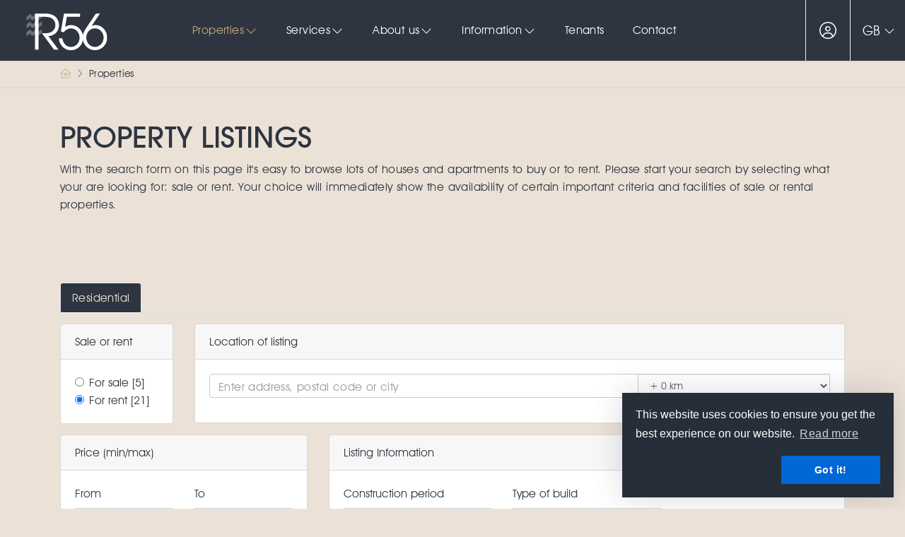

--- FILE ---
content_type: text/html; charset=utf-8
request_url: https://www.r56.nl/en-gb/4-9700/listings-search/properties
body_size: 10458
content:

<!DOCTYPE html>
<html prefix="og: http://ogp.me/ns# fb: http://www.facebook.com/2008/fbml#" lang="en">
<head>
    <meta charset="utf-8" />
    <meta http-equiv="X-UA-Compatible" content="IE=edge" />
    <meta name="viewport" content="width=device-width, initial-scale=1, maximum-scale=5, user-scalable=1" /> <!--320-->

<title>Properties  | R56</title>


    <meta property="og:site_name" content="R56">
<meta property="og:locale" content="en-GB">

<meta property="og:type" content="website">


<meta property="twitter:card" content="summary_large_image">








            <link rel="canonical" href="https://www.r56.nl/en-gb/4-9700/listings-search/properties" >
            <link rel="alternate" hreflang="en" href="https://www.r56.nl/en-gb/4-9700/listings-search/properties">
                <link rel="alternate" hreflang="x-default" href="https://www.r56.nl/4-bc01/aanbod-zoeken/aanbod">
            <link rel="alternate" hreflang="nl" href="https://www.r56.nl/4-bc01/aanbod-zoeken/aanbod">

    <link rel="preconnect" href="//cdnjs.cloudflare.com" crossorigin>
    <link rel="dns-prefetch" href="//cdnjs.cloudflare.com" crossorigin>
    <link rel="preconnect" href="//kit.fontawesome.com" crossorigin>
    <link rel="dns-prefetch" href="//kit.fontawesome.com" crossorigin>
    <link rel="preconnect" href="//kit-pro.fontawesome.com" crossorigin>
    <link rel="dns-prefetch" href="//kit-pro.fontawesome.com" crossorigin>
    <link rel="preconnect" href="//hayweb.blob.core.windows.net" crossorigin>
    <link rel="dns-prefetch" href="//hayweb.blob.core.windows.net" crossorigin>
    <link rel="preconnect" href="//ajax.googleapis.com" crossorigin>
    <link rel="dns-prefetch" href="//ajax.googleapis.com" crossorigin>
    <link rel="preconnect" href="//haywebattachments.blob.core.windows.net" crossorigin>
    <link rel="dns-prefetch" href="//haywebattachments.blob.core.windows.net" crossorigin>
    <link rel="preload" href="/Content/Themes/HW043/css/critical.css" as="style">
        <link rel="preload" href="//hayweb.blob.core.windows.net/public/w5ld82/2-beta/customer.css" as="style">
    <link href="/Content/Themes/HW043/css/critical.css" rel="stylesheet" />
    <style>
body{
font-size:15px;
</style>
    
    <style>
        .ui-autocomplete-category {
            font-weight: bold;
            padding: .2em .4em;
            margin: .8em 0 .2em;
            line-height: 1.5;
            max-height: 250px;
            overflow-y: auto;
            overflow-x: hidden;
        }
    </style>



    <link rel="apple-touch-icon" sizes="180x180" href="//hayweb.blob.core.windows.net/public/w5ld82/2-beta/apple-touch-icon.png">
    <link rel="icon" type="image/png" sizes="32x32" href="//hayweb.blob.core.windows.net/public/w5ld82/2-beta/favicon-32x32.png">
    <link rel="icon" type="image/png" sizes="16x16" href="//hayweb.blob.core.windows.net/public/w5ld82/2-beta/favicon-16x16.png">
    <link rel="manifest" href="//hayweb.blob.core.windows.net/public/w5ld82/2-beta/site.webmanifest" />
    <link rel="mask-icon" href="//hayweb.blob.core.windows.net/public/w5ld82/2-beta/safari-pinned-tab.svg" color="#1b1b1b" />
<link rel="shortcut icon" href="//hayweb.blob.core.windows.net/public/w5ld82/2-beta/favicon.ico">
    <meta name="msapplication-TileColor" content="#f4f4f4">
    <meta name="msapplication-config" content="//hayweb.blob.core.windows.net/public/w5ld82/2-beta/browserconfig.xml">
    <meta name="theme-color" content="#ffffff">

    
    


<script>
    function googleAnalyticsTrackEvent(eventCategory, eventAction, eventLabel, eventValue, fieldsObject) {

    }
</script>
</head>
        <body class="fullwidth objects search amsterdam page4">




<div class="wrapper">
    <div class="mainnavcontainer" role="banner">
        <nav class="mainnav navbar navbar-expand-lg " aria-label="Main menu">
            <a class="navbar-brand" href="/" title="R56">
                <img alt="R56" class="img-fluid logo" src="//hayweb.blob.core.windows.net/public/w5ld82/2-beta/logo.svg" loading="lazy" height="42" />
            </a>







        <div id="account-widget">
            <ul class="navbar-nav loggedout account-container">
                    <li class="nav-item register">
                        <a href="/en-gb/0-7d66/user-login-or-subscribe?ReturnUrl=%2fen-gb%2f4-9700%2flistings-search%2fproperties" class="nav-link account-create" aria-label="Register">
                            <i class="fal fa-fw fa-user-circle"></i>
                            <span class="sr-only">Register</span>
                        </a>
                    </li>
                                    <li class="nav-item">
                        <a href="#login-popup" class="nav-link  account-login" data-toggle="modal" aria-label="Login" title="Login/ Register ">
                            <i class="fal fa-fw fa-user-circle"></i>
                            <span class="sr-only">Login</span>
                        </a>
                    </li>
            </ul>
        </div>
    <div class="lang-picker widget">
        <div class="dropdown">
            <a class="lang-active" href="#" id="langpickerdropdown" data-toggle="dropdown" title="Select language">
                <i class="fal fa-chevron-down"></i>
                <span class="sr-only">Select language</span>
            </a>
            <ul class="dropdown-menu lang-picker pull-right" role="menu" aria-labelledby="langpickerdropdown">
                <li class="dropdown-header">Select language</li>
                        <li class="dropdown-item active">
                            <span id="lang-picker-en-GB" class="nav-link flag active lang-picker" lang="en-GB" title="English ">
                                <span class="flag-icon flag-icon-gb"></span>
                                <span class="name">English </span>
                                <span class="iso">GB</span>
                            </span>
                        </li>
                        <li class="dropdown-item">
                            <a id="lang-picker-nl-NL" class="nav-link flag lang-picker" lang="nl-NL" href="https://www.r56.nl/4-bc01/aanbod-zoeken/aanbod" title="Nederlands ">
                                <span class="flag-icon flag-icon-nl"></span>
                                <span class="name">Nederlands </span>
                                <span class="iso">NL</span>
                            </a>
                        </li>
            </ul>
        </div>
    </div>
                            <button class="navbar-toggler" type="button" data-toggle="collapse" data-target="#togglemainnavbar" aria-controls="#togglemainnavbar" aria-expanded="false" aria-label="Toggle Main menu">
                    <span class="icon">
                        <span></span>
                        <span></span>
                        <span></span>
                        <span></span>
                    </span>
                    <span class="sr-only">Main menu</span>
                </button>
                <div class="collapse navbar-collapse mainnavbar" id="togglemainnavbar" role="navigation">

<ul id="menu-1" class="menu-main navbar-nav items__right">
            <li class="nav-item  inactive  level-1 type-text">
                <a class="nav-link " href="/en-gb/"  >

                    Home                 </a>

            </li>            
            <li class="nav-item dropdown active selected level-1 type-text">
                <a class="nav-link dropdown-toggle" href="/en-gb/4-9700/listings-search/properties"    id="dropdown6" data-toggle="dropdown"  >

                    Properties                         <i class="fal fa-fw fa-chevron-down"></i>
                </a>

                    <ul class="dropdown-menu menuItem-6" role="menu" aria-labelledby="dropdown6">
                                <li class="dropdown-item  inactive  level-2 type-text">
            <a role="menuitem" class="nav-link  " href="/en-gb/residential-listings/country-netherlands"  >
                Residential             </a>

        </li>
        <li class="dropdown-item  inactive  level-2 type-text">
            <a role="menuitem" class="nav-link  " href="/bedrijfsmatig-aanbod"  >
                Commercial              </a>

        </li>

                    </ul>
            </li>            
            <li class="nav-item dropdown inactive  level-1 type-text">
                <a class="nav-link dropdown-toggle" href="#"    id="dropdown71" data-toggle="dropdown"  >

                    Services                         <i class="fal fa-fw fa-chevron-down"></i>
                </a>

                    <ul class="dropdown-menu menuItem-71" role="menu" aria-labelledby="dropdown71">
                                <li class="dropdown-item  inactive  level-2 type-text">
            <a role="menuitem" class="nav-link  " href="/en-gb/37-dd32"  >
                Real Estate Agents &amp; Housing             </a>

        </li>
        <li class="dropdown-item  inactive  level-2 type-text">
            <a role="menuitem" class="nav-link  " href="/en-gb/5-56d/property-management"  >
                Property Management             </a>

        </li>
        <li class="dropdown-item  inactive  level-2 type-text">
            <a role="menuitem" class="nav-link  " href="/en-gb/38-2d37"  >
                International Real Estate             </a>

        </li>

                    </ul>
            </li>            
            <li class="nav-item dropdown inactive  level-1 type-text">
                <a class="nav-link dropdown-toggle" href="http://www.dummy.com"    id="dropdown43" data-toggle="dropdown"  >

                    About us                         <i class="fal fa-fw fa-chevron-down"></i>
                </a>

                    <ul class="dropdown-menu menuItem-43" role="menu" aria-labelledby="dropdown43">
                                <li class="dropdown-item  inactive  level-2 type-text">
            <a role="menuitem" class="nav-link  " href="/en-gb/32-ef0c/r56-real-estate-agents"  >
                About R56             </a>

        </li>
        <li class="dropdown-item  inactive  level-2 type-text">
            <a role="menuitem" class="nav-link  " href="/en-gb/9-306b/contact-search/employees"  >
                Employees             </a>

        </li>
        <li class="dropdown-item  inactive  level-2 type-text">
            <a role="menuitem" class="nav-link  " href="/en-gb/45-7c82"  >
                Vacancies             </a>

        </li>

                    </ul>
            </li>            
            <li class="nav-item dropdown inactive  level-1 type-text">
                <a class="nav-link dropdown-toggle" href="#"    id="dropdown72" data-toggle="dropdown"  >

                    Information                         <i class="fal fa-fw fa-chevron-down"></i>
                </a>

                    <ul class="dropdown-menu menuItem-72" role="menu" aria-labelledby="dropdown72">
                                <li class="dropdown-item  inactive  level-2 type-text">
            <a role="menuitem" class="nav-link  " href="/en-gb/22-b4d/faqs/faq"  >
                FAQ             </a>

        </li>
        <li class="dropdown-item  inactive  level-2 type-text">
            <a role="menuitem" class="nav-link  " href="/en-gb/29-8092/news"  >
                Projects             </a>

        </li>
        <li class="dropdown-item  inactive  level-2 type-text">
            <a role="menuitem" class="nav-link  " href="/en-gb/23-f7f6/website-links/links"  >
                Links             </a>

        </li>

                    </ul>
            </li>            
            <li class="nav-item  inactive  level-1 type-text">
                <a class="nav-link " href="/en-gb/46-8c82"  >

                    Tenants                 </a>

            </li>            
            <li class="nav-item  inactive  level-1 type-text">
                <a class="nav-link " href="/en-gb/8-4f11/contact/contact"  >

                    Contact                 </a>

            </li>            



</ul>
                </div>
        </nav>
    </div>
    


<div class="breadcrumbs">
    <div class="container">
<nav aria-label="breadcrumb" class="breadcrumb-container">
    <ol class="breadcrumb" itemscope="itemscope" itemtype="https://schema.org/BreadcrumbList">

        <li class="breadcrumb-item breadcrumbs-home" itemprop="itemListElement" itemscope="itemscope" itemtype="https://schema.org/ListItem" >
                <a href="/" itemprop="item" typeof="WebPage">
                    <span>
                        <i class="fal fa-home-heart"></i>
                    </span>
                    <meta itemprop="name" content="Home" />
                </a>
                <meta itemprop="position" content="1" />
        </li>
        <li class="breadcrumb-item active" itemprop="itemListElement" itemscope="itemscope" itemtype="https://schema.org/ListItem"   aria-current="page"  >
                    <i class="fal fa-chevron-right"></i>
                    <a href="/en-gb/4-9700/listings-search/properties" itemprop="item" typeof="WebPage">
                        <span itemprop="name">Properties</span>
                    </a>
                    <meta itemprop="position" content="2" />
        </li>
    </ol>
</nav>    
    </div>
</div>
<div class="main">
    <div class="container">
        
<div class="main-article">


        <h1 class="article-title">Property listings</h1>
<p>With the search form on this page it&#39;s easy to browse lots of houses and apartments to buy or to rent. Please start your search by selecting what your are looking for: sale or rent. Your choice will immediately show the availability of certain important criteria and facilities of sale or rental properties.</p><p>&nbsp;</p><p>&nbsp;</p></div>
<div class="text realestate clearfix">
    <form id="object-search" action="/en-gb/residential-listings/rent" method="GET">
        <input id="Query_QueryString" name="Query.QueryString" type="hidden" value="forsaleorrent=1|moveunavailablelistingstothebottom=true|orderby=10|orderdescending=true|take=12" />
<input id="Query_LocationOfInterest" name="Query.LocationOfInterest" type="hidden" value="" />
<input id="PropertyTypeId" name="PropertyTypeId" type="hidden" value="0" />
<input id="Query_ForSaleOrRent" name="Query.ForSaleOrRent" type="hidden" value="FOR_RENT" />
        <ul class="nav nav-tabs" id="realestateSearchTabs">
                <li class="nav-item">
                    <a href="#tabs-0" class="nav-link" data-toggle="tab">Residential</a>
                </li>
                                                        </ul>
        <div class="tab-content">
                <div class="tab-pane" id="tabs-0">
                    <div class="query-place-holder"></div>
                </div>
                                            </div>
    </form>
</div>

    </div>
</div>

    <div class="sys-textblock textblock1">
        <div class="container">
            

    <div class="text">
            <h2 class="article-title">Letting your home?</h2>
        <p>Do you have a house or investment property that you want to let? Then don't hesitate and contact Regio56 Real Estate Agents. With us as your letting agency, you have found a hassle-free way of renting out your home.&nbsp;</p>
<p></p>
<p><a href="http://www.regio56makelaars.nl/en-gb/18-8e45/letting">Read more</a></p>    </div>

        </div>
    </div>









    <footer class="websiteFooter" role="contentinfo">
        <div class="container">
            <div class="footerWidgets">

<div id="menu-3" class="col footerMenu">
        <div class="col inactive  level-1 type-text">
            <h3 class="widgetTitle">Menu</h3>
                <ul>
                            <li class="level-2 type-text">
            <a href="/en-gb/" >
                <span>Home</span>
            </a>

        </li>
        <li class="level-2 type-text">
            <a href="/en-gb/37-dd32" >
                <span>Real Estate Agents &amp; Housing</span>
            </a>

        </li>
        <li class="level-2 type-text">
            <a href="/en-gb/5-56d/property-management" >
                <span>Real Estate Management</span>
            </a>

        </li>
        <li class="level-2 type-text">
            <a href="/en-gb/38-2d37" >
                <span>International Real Estate</span>
            </a>

        </li>
        <li class="level-2 type-text">
            <a href="/en-gb/4-9700/listings-search/properties" >
                <span>Properties</span>
            </a>

        </li>
        <li class="level-2 type-text">
            <a href="/en-gb/8-4f11/contact/contact" >
                <span>Contact</span>
            </a>

        </li>

                </ul>
        </div>
        <div class="col inactive  level-1 type-text">
            <h3 class="widgetTitle">About us</h3>
                <ul>
                            <li class="level-2 type-text">
            <a href="/en-gb/32-ef0c/r56-real-estate-agents" >
                <span>About R56</span>
            </a>

        </li>
        <li class="level-2 type-text">
            <a href="/en-gb/9-306b/contact-search/employees" >
                <span>Employees</span>
            </a>

        </li>
        <li class="level-2 type-text">
            <a href="/en-gb/29-8092/news" >
                <span>News</span>
            </a>

        </li>
        <li class="level-2 type-text">
            <a href="/en-gb/23-f7f6/website-links/links" >
                <span>Links</span>
            </a>

        </li>
        <li class="level-2 type-text">
            <a href="/en-gb/22-b4d/faqs/faq" >
                <span>FAQ</span>
            </a>

        </li>

                </ul>
        </div>
 
</div>  
                        <div class="col col-lg-3">
                            <h2 class="widgetTitle">Contact</h2>


<div class="widget company" itemscope="itemscope" itemtype="https://schema.org/Organization">
        <h3 class="company name" itemprop="name">R56</h3>
    <div class="d-flex">
        <address itemprop="address" itemscope="itemscope" itemtype="https://schema.org/PostalAddress">
                <span class="address" itemprop="streetAddress">Bleekstraat 31</span>
                            <span class="postalcode" itemprop="postalCode">5611 VB</span>
                            <span class="city" itemprop="addressLocality">Eindhoven</span>
                                        <span class="country" itemprop="addressCountry">Nederland</span>
        </address>
    </div>
<span class="company TelephoneNumber clearfix">
    <span class="sr-only">Telephone:</span>    
    <a  itemprop="telephone" href="tel:040-2351234"  content="040-2351234" >040-235 1234</a>
</span>
                <span class="company EmailAddress clearfix">
            <span class="sr-only">Email:</span>
            <span itemprop="email"><a class="obfuscated-mail-address" style="display: none" href="#">vasb#e56.ay</a></span>
        </span>
</div>
                        </div>

            </div>
            <div class="footerBottom">
                <span class="copyright">
                    Copyright &#169; 2025 - R56
                </span>
<div class="widget social" itemscope="itemscope" itemtype="https://schema.org/Organization">
    <link itemprop="url" href="https://www.r56.nl" />
                    </div>

<ul id="menu-2" class="nav subfooterMenu">
            <li class="nav-item  inactive  level-1 type-text">
                <a class="nav-link " href="/en-gb/35-475f/regio-56-privacy-policy"  >

                    Privacy Statement                 </a>

            </li>            
            <li class="nav-item  inactive  level-1 type-text">
                <a class="nav-link " href="/en-gb/36-c217/regio-56-cookie-policy"  >

                    Cookiestatement                 </a>

            </li>            




</ul>
            </div>
        </div>
    </footer>
</div>

        <div class="modal fade bs-modal-sm" id="login-popup" tabindex="-1" role="dialog" aria-labelledby="myModalLabel" aria-hidden="true">
            <form class="form popup" id="members-login-popup-form" method="post" action="/">
                <div class="modal-dialog modal-sm">
                    <div class="modal-content">
                        <div class="modal-header">
                            <span class="modal-title" id="myModalLabel">Log in to your account</span>
                            <button type="button" class="close" data-dismiss="modal" aria-hidden="true">×</button>
                        </div>
                        <div class="modal-body">
                            <div id="members-login-error" style="display:none;"></div>
                            <input name="__RequestVerificationToken" type="hidden" value="_ARX16r9vLSFrUx5l3Z0_rq0FF4EW7vNVTTvviallE6bfVBXd5OmyE2QSrACPmU1YDOOcxtzeAXyjqREEK8eo56XI6InyGpXx6yhWtUQ-JQ1" />
                            

                            <div class="form-group">
                                <label for="LoginName">Email address</label>
                                <div class="input-group">
                                    <span class="input-group-addon input-group-prepend">
                                        <span class="input-group-text">
                                            <i class="fa fa-fw fa-at"></i>
                                        </span>
                                    </span>
                                    <input autocomplete="username" class="form-control sys-check-enter" data-val="true" data-val-required="This is a required field." id="LoginName" name="LoginName" placeholder="Email" tabindex="1" type="email" value="" />
                                </div>
                                <span class="field-validation-valid" data-valmsg-for="LoginName" data-valmsg-replace="true"></span>
                            </div>
                            <div class="form-group">
                                <label for="Password">Password</label>
                                <a class="cantremember pull-right" href="/en-gb/0-1cbc/user-password">Forgot your password?</a>
                                <div class="input-group">
                                    <span class="input-group-addon input-group-prepend">
                                        <span class="input-group-text">
                                            <i class="fa fa-fw fa-lock"></i>
                                        </span>
                                    </span>
                                    <input autocomplete="current-password" class="form-control sys-check-enter" data-val="true" data-val-required="This is a required field." id="Password" name="Password" placeholder="Password" tabindex="2" type="password" />
                                </div>
                                <span class="field-validation-valid" data-valmsg-for="Password" data-valmsg-replace="true"></span>
                            </div>
                            <div class="checkbox">
                                <span class="overwrite-label">
                                    <input checked="checked" class="data-val-ignore" data-val="true" data-val-required="The Remember me field is required." id="RememberMe" name="RememberMe" tabindex="3" type="checkbox" value="true" /><input name="RememberMe" type="hidden" value="false" />
                                    <label for="RememberMe">Remember me</label>
                                </span>
                            </div>
                            <input id="ReturnUrl" name="ReturnUrl" type="hidden" value="" />
                        </div>
                        <div class="modal-footer">
                            <button class="btn btn-primary btn-block sys-login-button" tabindex="4" id="members-profile-login-button">Login</button>
                            <a class="btn btn-link btn-block account-create" href="/en-gb/0-7d66/user-login-or-subscribe?ReturnUrl=%2fen-gb%2f4-9700%2flistings-search%2fproperties">Create an account</a>
                        </div>
                    </div>
                </div>
            </form>
        </div>


<div id="dialog" title="" style="display: none">
    <p>
        
        <span id="dialog-content"></span>
    </p>
</div>




<link rel="stylesheet" type="text/css" href="/cache/head-2DF186B200DC01DCDA08F034DC41A7B4E5D0F990.css" /><link rel="stylesheet" type="text/css" href="/cache/head-C01F9EE4C4DB00762E0F1B6545CD0E5733AD8AFE.css" /><link rel="stylesheet" type="text/css" href="/cache/head-EE3CC3E221365C1A7C5E2BDD7A58ECA146ED9061.css" />


    <link rel="stylesheet" href="//hayweb.blob.core.windows.net/public/w5ld82/2-beta/customer.css" />
<script src="https://kit.fontawesome.com/c97fd25c1a.js" crossorigin="anonymous"></script>
<script src="https://cdnjs.cloudflare.com/ajax/libs/jquery/3.6.0/jquery.min.js" integrity="sha512-894YE6QWD5I59HgZOGReFYm4dnWc1Qt5NtvYSaNcOP+u1T9qYdvdihz0PPSiiqn/+/3e7Jo4EaG7TubfWGUrMQ==" crossorigin="anonymous" referrerpolicy="no-referrer"></script>
<script src="https://cdnjs.cloudflare.com/ajax/libs/jquery-migrate/3.4.0/jquery-migrate.min.js" integrity="sha512-QDsjSX1mStBIAnNXx31dyvw4wVdHjonOwrkaIhpiIlzqGUCdsI62MwQtHpJF+Npy2SmSlGSROoNWQCOFpqbsOg==" crossorigin="anonymous" referrerpolicy="no-referrer"></script>
<script src="https://cdn.jsdelivr.net/npm/bootstrap@4.6.1/dist/js/bootstrap.bundle.min.js" integrity="sha384-fQybjgWLrvvRgtW6bFlB7jaZrFsaBXjsOMm/tB9LTS58ONXgqbR9W8oWht/amnpF" crossorigin="anonymous"></script>
<script src="/en-gb/0-a53b/web-constants"></script>


<script type="text/javascript" src="/cache/footer-en-gb-31377E1D999EAE16DBB1586AD2B77B7BC4E07CFD.js"></script>
<script type="text/javascript" src="/cache/footer-en-gb-7A254E7D8E4801C257DAD8039D29709C3B8AA1B5.js"></script>

<script src="//api.mapbox.com/mapbox-gl-js/v0.50.0/mapbox-gl.js"></script><link href="//api.mapbox.com/mapbox-gl-js/v0.50.0/mapbox-gl.css" rel="stylesheet" /><script type="text/javascript" src="//maps.googleapis.com/maps/api/js?key=AIzaSyANrCdoa7nOMuhivrByVO2J0RySV6Pp830&amp;v=3.exp&amp;libraries=places&amp;language=en&amp;callback=Function.prototype" ></script><script type="text/javascript" src="https://www.google.com/recaptcha/api.js?render=explicit" async="async" defer="defer"></script><script type="text/javascript" src="/cache/footer-en-gb-ED21196C8EEA234CBEE6DE9E2000D3285BAEFB3A.js"></script>
    

<script>
    var locationTypeAdminAreaLevel1 = "AdminAreaLevel1";
    var locationTypeAdminAreaLevel2 = "AdminAreaLevel2";
    var locationTypeLocality = "Locality";
    var locationTypeSublocality = "Sublocality";
    var locationTypeStreet = "Street";
    var totalPropertyCount = 21;
    var propertyTypes = ['Residential','Commercial','Agricultural','Investment','Unspecified'];

    $(function() {
        var favConfig = {
            isAuthenticated: false
        };
        Favorites.Init(favConfig);

        $("#realestateSearchTabs").on("show.bs.tab", function(e) {
            $(".tab-content").addClass('loader');
            var tabName = $(e.target).attr('href').substring(1);
            var tabIndex = tabName.substring(tabName.indexOf('-') + 1);
            Search.SetTab(tabIndex, tabName);
        });

        $('a[data-toggle="tab"]').on('shown.bs.tab',
            function(e) {
                $("#realestateSearchTabs .dropdown-item").removeClass('active');
                $(e.target).addClass('active');
                var type = $(e.target).text();
                $("#realestateSearchDropdownMenuButton .text").text(type);
            });

        if ($("#realestateSearchTabs").length) {
            //select tab for initial property type
            $('#realestateSearchTabs a[href="#tabs-' + $("#PropertyTypeId").val() + '"]').tab('show');
        } else {
            Search.Init(false);
        }

        Search.SearchTabChangedCallback = function (tabIndex) {
            resizeFuntion()                    
            $(".quicksearch .tab-content").removeClass('loader');
        };    

        function resizeFuntion() {
            var isMobile = false; //initiate as false
            if (/(android|bb\d+|meego).+mobile|avantgo|bada\/|blackberry|blazer|compal|elaine|fennec|hiptop|iemobile|ip(hone|od)|ipad|iris|kindle|Android|Silk|lge |maemo|midp|mmp|netfront|opera m(ob|in)i|palm( os)?|phone|p(ixi|re)\/|plucker|pocket|psp|series(4|6)0|symbian|treo|up\.(browser|link)|vodafone|wap|windows (ce|phone)|xda|xiino/i.test(navigator.userAgent)
                || /1207|6310|6590|3gso|4thp|50[1-6]i|770s|802s|a wa|abac|ac(er|oo|s\-)|ai(ko|rn)|al(av|ca|co)|amoi|an(ex|ny|yw)|aptu|ar(ch|go)|as(te|us)|attw|au(di|\-m|r |s )|avan|be(ck|ll|nq)|bi(lb|rd)|bl(ac|az)|br(e|v)w|bumb|bw\-(n|u)|c55\/|capi|ccwa|cdm\-|cell|chtm|cldc|cmd\-|co(mp|nd)|craw|da(it|ll|ng)|dbte|dc\-s|devi|dica|dmob|do(c|p)o|ds(12|\-d)|el(49|ai)|em(l2|ul)|er(ic|k0)|esl8|ez([4-7]0|os|wa|ze)|fetc|fly(\-|_)|g1 u|g560|gene|gf\-5|g\-mo|go(\.w|od)|gr(ad|un)|haie|hcit|hd\-(m|p|t)|hei\-|hi(pt|ta)|hp( i|ip)|hs\-c|ht(c(\-| |_|a|g|p|s|t)|tp)|hu(aw|tc)|i\-(20|go|ma)|i230|iac( |\-|\/)|ibro|idea|ig01|ikom|im1k|inno|ipaq|iris|ja(t|v)a|jbro|jemu|jigs|kddi|keji|kgt( |\/)|klon|kpt |kwc\-|kyo(c|k)|le(no|xi)|lg( g|\/(k|l|u)|50|54|\-[a-w])|libw|lynx|m1\-w|m3ga|m50\/|ma(te|ui|xo)|mc(01|21|ca)|m\-cr|me(rc|ri)|mi(o8|oa|ts)|mmef|mo(01|02|bi|de|do|t(\-| |o|v)|zz)|mt(50|p1|v )|mwbp|mywa|n10[0-2]|n20[2-3]|n30(0|2)|n50(0|2|5)|n7(0(0|1)|10)|ne((c|m)\-|on|tf|wf|wg|wt)|nok(6|i)|nzph|o2im|op(ti|wv)|oran|owg1|p800|pan(a|d|t)|pdxg|pg(13|\-([1-8]|c))|phil|pire|pl(ay|uc)|pn\-2|po(ck|rt|se)|prox|psio|pt\-g|qa\-a|qc(07|12|21|32|60|\-[2-7]|i\-)|qtek|r380|r600|raks|rim9|ro(ve|zo)|s55\/|sa(ge|ma|mm|ms|ny|va)|sc(01|h\-|oo|p\-)|sdk\/|se(c(\-|0|1)|47|mc|nd|ri)|sgh\-|shar|sie(\-|m)|sk\-0|sl(45|id)|sm(al|ar|b3|it|t5)|so(ft|ny)|sp(01|h\-|v\-|v )|sy(01|mb)|t2(18|50)|t6(00|10|18)|ta(gt|lk)|tcl\-|tdg\-|tel(i|m)|tim\-|t\-mo|to(pl|sh)|ts(70|m\-|m3|m5)|tx\-9|up(\.b|g1|si)|utst|v400|v750|veri|vi(rg|te)|vk(40|5[0-3]|\-v)|vm40|voda|vulc|vx(52|53|60|61|70|80|81|83|85|98)|w3c(\-| )|webc|whit|wi(g |nc|nw)|wmlb|wonu|x700|yas\-|your|zeto|zte\-/i.test(navigator.userAgent.substr(0, 4))) {
                isMobile = true;
            }
            if (isMobile == false) {
                if ($(window).width() > 560) {
                    $(".quicksearch select").selectBoxIt({ copyClasses: 'container', autoWidth: false, theme: "bootstrap" });
                }
            }                      
        }

        $(window).resize(function () {
            resizeFuntion()  
        });
    });
</script>

<!-- CUSTOM SITE SCRIPT --> <link href="https://api.mapbox.com/mapbox-gl-js/v2.14.1/mapbox-gl.css" rel="stylesheet">
  <script src="https://api.mapbox.com/mapbox-gl-js/v2.14.1/mapbox-gl.js"></script><!-- /CUSTOM SITE SCRIPT -->





        <link rel="stylesheet" type="text/css" href="/Content/Libs/cookieconsent/cookieconsent.min.css" />
        <script src="/Content/Libs/cookieconsent/cookieconsent.min.js"></script>
        <script type="text/javascript">
            window.addEventListener("load", function () {
                window.cookieconsent.initialise({
                    "palette": {
                        "popup": {
                            "background": "#252e39",
                            "text": "#FFFFFF"
                        },
                        "button": {
                            "background": "#0067d6",
                            "text": "#FFFFFF"
                        }
                    },
                    "theme": "classic",
                    "position": "bottom-right",
                                        "content": {
                        "message": "This website uses cookies to ensure you get the best experience on our website.",
                        "link": "Read more",
"href": "/en-gb/36-c217/regio-56-cookie-policy",                                                "dismiss": "Got it!",
                    }
                })
            });
        </script>


    <script type="text/javascript" src="//hayweb.blob.core.windows.net/public/w5ld82/2-beta/customer.js"></script>
</body>
</html>

--- FILE ---
content_type: text/html; charset=utf-8
request_url: https://www.r56.nl/en-gb/4-992c/listings-search
body_size: 5488
content:
<div id="query" class="row">

        <div class="col-12 col-md-4 col-xl-2">
            <div class="card query-for-sale-or-rent filter-container">
                <div class="card-header">
                    <span class="card-title">Sale or rent</span>
                </div>
                <div class="card-body filter-content">
                            <div id="option_FOR_SALE" class="form-check editor-radio ">
            <input class="form-check-input" id="sys-for-sale-or-rent_0" name="sys-for-sale-or-rent" type="radio" value="FOR_SALE" />
            <label for="sys-for-sale-or-rent_0" class="form-check-label ">
                For sale
                <span id="sys-for-sale-or-rent_0_count" class="count-indicator" count="5">[5]</span>
            </label>
        </div>
        <div id="option_FOR_RENT" class="form-check editor-radio active">
            <input checked="checked" class="form-check-input" id="sys-for-sale-or-rent_1" name="sys-for-sale-or-rent" type="radio" value="FOR_RENT" />
            <label for="sys-for-sale-or-rent_1" class="form-check-label ">
                For rent
                <span id="sys-for-sale-or-rent_1_count" class="count-indicator" count="21">[21]</span>
            </label>
        </div>

                </div>
            </div>
        </div>


        <div class="col-12 col-md-8 col-xl-10">
            <div class="card query-object-location filter-container">
                <div class="card-header">
                    <span class="card-title">
                        Location of listing
                    </span>
                </div>
                <div class="card-body filter-content">
                    <div class="row">
                        <div class="col-12">
                            <input class="sys-location-filter" id="sys-location" name="Query.LocationOfInterest" type="text" value="" />
                            <div class="sys-search-radius"><select data-val="true" data-val-number="The field SearchRadiusInKilometers must be a number." id="Query_SearchRadiusInKilometers" name="Query.SearchRadiusInKilometers"><option selected="selected" value="0">+ 0 km</option>
<option value="1">+ 1 km</option>
<option value="2">+ 2 km</option>
<option value="5">+ 5 km</option>
<option value="10">+ 10 km</option>
<option value="15">+ 15 km</option>
</select></div>
                        </div>
                    </div>
                </div>
            </div>
        </div>

        <div class="col-12 col-md-4 col-lg-4">
            <div class="card filter-price-range filter-container">
                <div class="card-header">
                    <span class="card-title">
                        Price <span class="from">(min/max)</span>
                    </span>
                </div>
                <div class="card-body filter-content row">
                    <div class="form-group col-12 col-lg-6">
                        <label for="Query_PriceRange_MinPrice">From</label>
                        <select class="sys-min-price-range form-control" data-val="true" data-val-number="The field MinPrice must be a number." id="Query_PriceRange_MinPrice" name="Query.PriceRange.MinPrice"><option selected="selected" value="0">€ 0</option>
<option value="100">€ 100</option>
<option value="200">€ 200</option>
<option value="300">€ 300</option>
<option value="400">€ 400</option>
<option value="500">€ 500</option>
<option value="600">€ 600</option>
<option value="700">€ 700</option>
<option value="800">€ 800</option>
<option value="900">€ 900</option>
<option value="1000">€ 1,000</option>
<option value="1250">€ 1,250</option>
<option value="1500">€ 1,500</option>
<option value="1750">€ 1,750</option>
<option value="2000">€ 2,000</option>
<option value="2500">€ 2,500</option>
<option value="3000">€ 3,000</option>
<option value="4000">€ 4,000</option>
<option value="5000">€ 5,000</option>
<option value="6000">€ 6,000</option>
</select>
                    </div>
                    <div class="form-group col-12 col-lg-6">
                        <label for="Query_PriceRange_MaxPrice">To</label>
                        <select class="sys-max-price-range form-control" data-val="true" data-val-number="The field MaxPrice must be a number." id="Query_PriceRange_MaxPrice" name="Query.PriceRange.MaxPrice"><option value="100">€ 100</option>
<option value="200">€ 200</option>
<option value="300">€ 300</option>
<option value="400">€ 400</option>
<option value="500">€ 500</option>
<option value="600">€ 600</option>
<option value="700">€ 700</option>
<option value="800">€ 800</option>
<option value="900">€ 900</option>
<option value="1000">€ 1,000</option>
<option value="1250">€ 1,250</option>
<option value="1500">€ 1,500</option>
<option value="1750">€ 1,750</option>
<option value="2000">€ 2,000</option>
<option value="2500">€ 2,500</option>
<option value="3000">€ 3,000</option>
<option value="4000">€ 4,000</option>
<option value="5000">€ 5,000</option>
<option value="6000">€ 6,000</option>
<option selected="selected" value="">No maximum</option>
</select>
                    </div>
                </div>
            </div>
        </div>
            <div class="col-12 col-md-8 col-lg-8">
            <div class="card filters-object-detail filter-container">
                <div class="card-header">
                    <span class="card-title">
                        Listing Information
                    </span>
                </div>
                <div class="card-body filter-content row">
                        <div class="filter form-group col-12 col-lg-4">
                            <label for="Query_BuildingPeriod">Construction period</label>
                            
<select id="Query_BuildingPeriod" name="Query.BuildingPeriod.Value" class="filter-building-period sys-buildingperiod-filter input-block-level form-control">
        <option value=""  selected="selected" label="No preference [21]">
            No preference [21]
        </option>
        <option value="0-1905"  label="up to 1905">
            up to 1905
        </option>
        <option value="1906-1930"  label="1906 - 1930 [3]">
            1906 - 1930 [3]
        </option>
        <option value="1931-1944"  label="1931 - 1944 [1]">
            1931 - 1944 [1]
        </option>
        <option value="1945-1959"  label="1945 - 1959 [2]">
            1945 - 1959 [2]
        </option>
        <option value="1960-1970"  label="1960 - 1970 [2]">
            1960 - 1970 [2]
        </option>
        <option value="1971-1980"  label="1971 - 1980 [6]">
            1971 - 1980 [6]
        </option>
        <option value="1981-1990"  label="1981 - 1990">
            1981 - 1990
        </option>
        <option value="1991-2000"  label="1991 - 2000">
            1991 - 2000
        </option>
        <option value="2001-2010"  label="2001 - 2010">
            2001 - 2010
        </option>
        <option value="2011-2099"  label="2011 until now [6]">
            2011 until now [6]
        </option>
</select>

<input class="sys-buildingperiod-from-filter" data-val="true" data-val-number="The field From must be a number." data-val-required="The From field is required." id="Query_BuildingPeriod_From" name="Query.BuildingPeriod.From" type="hidden" value="" />
<input class="sys-buildingperiod-until-filter" data-val="true" data-val-number="The field Until must be a number." data-val-required="The Until field is required." id="Query_BuildingPeriod_Until" name="Query.BuildingPeriod.Until" type="hidden" value="" />
                        </div>
                                                                <div class="filter form-group col-12 col-lg-4">
                            <label for="Query_IsNewState">Type of build</label>
                            
<select id="Query_IsNewState" name="Query.IsNewState" class="filter-state input-block-level form-control">
        <option value=""  selected="selected">
            No preference
                [21]
        </option>
        <option value="False" >
            Existing build
        </option>
        <option value="True" >
            New build
                [21]
        </option>
</select>
                        </div>
                                    </div>
            </div>
        </div>

        <div class="col-12 col-md-4 col-lg-3">
            <div class="card filter-object-type filter-container">
                <div class="card-header">
                    <span class="card-title">
                        Listing type
                    </span>
                </div>
                <div class="card-body filter-content" id="group-filters">
                    
<div class="form-check editor-checkbox filter_group_dummy">
    <input class="form-check-input group-filter" id="group_dummy" name="Query.TypeGroups" type="checkbox" value="dumid" />   
    <label for="group_dummy" class="form-check-label ">
        dumname
        <span id="group_dummy_select_count" class="count-indicator" count="-1">[-1]</span>
    </label>
</div>

<div class="form-check editor-checkbox filter_group_18">
    <input class="form-check-input group-filter" id="group_18" name="Query.TypeGroups" type="checkbox" value="18" />   
    <label for="group_18" class="form-check-label ">
        House
        <span id="group_18_select_count" class="count-indicator" count="2">[2]</span>
    </label>
</div>

<div class="form-check editor-checkbox filter_group_19">
    <input class="form-check-input group-filter" id="group_19" name="Query.TypeGroups" type="checkbox" value="19" />   
    <label for="group_19" class="form-check-label ">
        Apartment
        <span id="group_19_select_count" class="count-indicator" count="18">[18]</span>
    </label>
</div>

<div class="form-check editor-checkbox filter_group_20">
    <input class="form-check-input group-filter" id="group_20" name="Query.TypeGroups" type="checkbox" value="20" />   
    <label for="group_20" class="form-check-label ">
        Parking
        <span id="group_20_select_count" class="count-indicator" count="1">[1]</span>
    </label>
</div>

<div class="form-check editor-checkbox filter_group_21">
    <input class="form-check-input group-filter" id="group_21" name="Query.TypeGroups" type="checkbox" value="21" />   
    <label for="group_21" class="form-check-label option-disabled">
        Plot
        <span id="group_21_select_count" class="count-indicator" count="0"></span>
    </label>
</div>

<div class="form-check editor-checkbox filter_group_22">
    <input class="form-check-input group-filter" id="group_22" name="Query.TypeGroups" type="checkbox" value="22" />   
    <label for="group_22" class="form-check-label option-disabled">
        Other
        <span id="group_22_select_count" class="count-indicator" count="0"></span>
    </label>
</div>

                </div>
            </div>
        </div>



        <div class="col-12 col-md-4 col-lg-3">
            <div class="card filter-number-of-rooms filter-container">
                <div class="card-header">
                    <span class="card-title">
                        Rooms
                    </span>
                </div>
                <div class="card-body filter-content">
                        <div class="editor-radio">
        <input checked="checked" data-val="true" data-val-number="The field MinRooms must be a number." data-val-required="The MinRooms field is required." id="Query.MinRooms_0" name="Query.MinRooms" type="radio" value="0" />
        <label for="Query.MinRooms_0">
            No preference
            <span id="number_of_rooms_count" class="count-indicator" numberOfRooms="0">[21]</span>
        </label>
    </div>
    <div class="editor-radio">
        <input id="Query.MinRooms_1" name="Query.MinRooms" type="radio" value="1" />
        <label for="Query.MinRooms_1">
            1+ room(s)
            <span id="number_of_rooms_count" class="count-indicator" numberOfRooms="1">[20]</span>
        </label>
    </div>
    <div class="editor-radio">
        <input id="Query.MinRooms_2" name="Query.MinRooms" type="radio" value="2" />
        <label for="Query.MinRooms_2">
            2+ rooms
            <span id="number_of_rooms_count" class="count-indicator" numberOfRooms="2">[15]</span>
        </label>
    </div>
    <div class="editor-radio">
        <input id="Query.MinRooms_3" name="Query.MinRooms" type="radio" value="3" />
        <label for="Query.MinRooms_3">
            3+ rooms
            <span id="number_of_rooms_count" class="count-indicator" numberOfRooms="3">[5]</span>
        </label>
    </div>
    <div class="editor-radio">
        <input id="Query.MinRooms_4" name="Query.MinRooms" type="radio" value="4" />
        <label for="Query.MinRooms_4">
            4+ rooms
            <span id="number_of_rooms_count" class="count-indicator" numberOfRooms="4">[3]</span>
        </label>
    </div>
    <div class="editor-radio">
        <input id="Query.MinRooms_5" name="Query.MinRooms" type="radio" value="5" />
        <label for="Query.MinRooms_5">
            5+ rooms
            <span id="number_of_rooms_count" class="count-indicator" numberOfRooms="5">[1]</span>
        </label>
    </div>

                </div>
            </div>
        </div>


        <div class="col-12 col-md-4 col-lg-3">
            <div class="card filter-buildable-area filter-container">
                <div class="card-header">
                    <span class="card-title">
                        Min. buildable area
                    </span>
                </div>
                <div class="card-body filter-content">
                            <div class="editor-radio">
            <input checked="checked" data-val="true" data-val-number="The field MinArea must be a number." id="Query.MinArea_0" name="Query.MinArea" type="radio" value="0" />
            <label for="Query.MinArea_0">
                No preference
                <span id="buildable_area_count" class="count-indicator" Area="0">[21]</span>
            </label>
        </div>
        <div class="editor-radio">
            <input id="Query.MinArea_250" name="Query.MinArea" type="radio" value="250" />
            <label for="Query.MinArea_250">
                250+ m&#178;
                <span id="buildable_area_count" class="count-indicator" Area="250">[1]</span>
            </label>
        </div>
        <div class="editor-radio">
            <input id="Query.MinArea_500" name="Query.MinArea" type="radio" value="500" />
            <label for="Query.MinArea_500">
                500+ m&#178;
                <span id="buildable_area_count" class="count-indicator" Area="500">[1]</span>
            </label>
        </div>

                </div>
            </div>
        </div>

        <div class="col-12 col-md-4 col-lg-3">
            <div class="card filter-livable-area filter-container">
                <div class="card-header">
                    <span class="card-title">
                        Min. liveable area
                    </span>
                </div>
                <div class="card-body filter-content">
                        <div class="editor-radio ">
        <input checked="checked" data-val="true" data-val-number="The field MinLivableArea must be a number." id="Query.MinLivableArea_0" name="Query.MinLivableArea" type="radio" value="0" />        
        <label for="Query.MinLivableArea_0">
            No preference
            <span id="livable_area_count" class="count-indicator" livableArea="0">[21]</span>
        </label>
    </div>
    <div class="editor-radio ">
        <input id="Query.MinLivableArea_25" name="Query.MinLivableArea" type="radio" value="25" />        
        <label for="Query.MinLivableArea_25">
            25 m&#178;
            <span id="livable_area_count" class="count-indicator" livableArea="25">[16]</span>
        </label>
    </div>
    <div class="editor-radio ">
        <input id="Query.MinLivableArea_50" name="Query.MinLivableArea" type="radio" value="50" />        
        <label for="Query.MinLivableArea_50">
            50 m&#178;
            <span id="livable_area_count" class="count-indicator" livableArea="50">[13]</span>
        </label>
    </div>
    <div class="editor-radio ">
        <input id="Query.MinLivableArea_75" name="Query.MinLivableArea" type="radio" value="75" />        
        <label for="Query.MinLivableArea_75">
            75 m&#178;
            <span id="livable_area_count" class="count-indicator" livableArea="75">[8]</span>
        </label>
    </div>
    <div class="editor-radio ">
        <input id="Query.MinLivableArea_100" name="Query.MinLivableArea" type="radio" value="100" />        
        <label for="Query.MinLivableArea_100">
            100 m&#178;
            <span id="livable_area_count" class="count-indicator" livableArea="100">[2]</span>
        </label>
    </div>
    <div class="editor-radio ">
        <input id="Query.MinLivableArea_150" name="Query.MinLivableArea" type="radio" value="150" />        
        <label for="Query.MinLivableArea_150"                                            class="option-disabled"
>
            150 m&#178;
            <span id="livable_area_count" class="count-indicator" livableArea="150"></span>
        </label>
    </div>
    <div class="editor-radio ">
        <input id="Query.MinLivableArea_250" name="Query.MinLivableArea" type="radio" value="250" />        
        <label for="Query.MinLivableArea_250"                                            class="option-disabled"
>
            250 m&#178;
            <span id="livable_area_count" class="count-indicator" livableArea="250"></span>
        </label>
    </div>

                </div>
            </div>
        </div>



        <div class="col-12">
            <div class="card filters-presence-of filter-container">

                <a class="card-header collapsed" data-toggle="collapse" href="#collapse-special-status">
                    <span class="card-title">
                        Specifics <i class="fal fa-fw fa-chevron-up"></i>
                    </span>
                </a>
                <div id="collapse-special-status" class="collapse">
                    <div class="card-body">
                        <div class="row">
                                <div class="col-sm-4 col-md-4">
                                    <div class="form-group">
                                        <label>Fitment</label>
                                        
<select id="fitment" name="Fitment" class="sys-fitment-filter form-control">
    <option selected='selected'>No preference</option>
    <option >Empty</option>
    <option >Upholstered</option>
    <option >Furnished</option>
    
    
</select>
                                    </div>
                                </div>
                                                            <div class="col-sm-4 col-md-4">
                                    <div class="form-group">
                                        <label>Availability</label>
                                            <select name="Query.Availability" id="Query.Availability" class="form-control" aria-labelledby="">
            <option value="Unknown"   selected="selected"  >
                No preference
                
            </option>
            <option value="Available" >
                Available
                
            </option>
            <option value="NotAvailable" >
                Not available
                
            </option>
    </select>

                                    </div>
                                </div>
                                                                                        <div class="col-sm-4 col-md-4">
                                        <div class="filter editor-checkbox">
        <input data-val="true" data-val-required="The Model field is required." id="Query_MustHaveOpenHouse" name="Query.MustHaveOpenHouse" type="checkbox" value="true" /><input name="Query.MustHaveOpenHouse" type="hidden" value="false" />
        <label for="Query_MustHaveOpenHouse" class="option-disabled">
            Open house
            <span id="musthaveopenhouse_count" class="count-indicator" count="0"></span>
        </label>
    </div>

                                </div>
                                                    </div>
                    </div>
                </div>
            </div>
        </div>

        <div class="col-12">
            <div class="card filters-presence-of filter-container">
                <a class="card-header collapsed" data-toggle="collapse" href="#collapse-filters-presence-of">
                    <span class="card-title">
                        Amenities <i class="fal fa-fw fa-chevron-up"></i>
                    </span>
                </a>
                <div id="collapse-filters-presence-of" class="collapse">
                    <div class="card-body">
                                <div class="row">
                                        <div class="col-sm-4 col-md-4">
<div id="filter_hasbalcony" class="editor-checkbox">
    <input class="presence-filter" id="HasBalcony" name="Query.HasBalcony" type="checkbox" value="true" /><input name="Query.HasBalcony" type="hidden" value="false" />
    <label for="HasBalcony" class="">
        Balcony
        <span id="hasbalcony_count" class="count-indicator" count="4">[4]</span>
    </label>
</div>
</div>
                                        <div class="col-sm-4 col-md-4">
<div id="filter_hasbath" class="editor-checkbox">
    <input class="presence-filter" id="HasBath" name="Query.HasBath" type="checkbox" value="true" /><input name="Query.HasBath" type="hidden" value="false" />
    <label for="HasBath" class="">
        Bath
        <span id="hasbath_count" class="count-indicator" count="2">[2]</span>
    </label>
</div>
</div>
                                        <div class="col-sm-4 col-md-4">
<div id="filter_haselevator" class="editor-checkbox">
    <input class="presence-filter" id="HasElevator" name="Query.HasElevator" type="checkbox" value="true" /><input name="Query.HasElevator" type="hidden" value="false" />
    <label for="HasElevator" class="">
        Elevator
        <span id="haselevator_count" class="count-indicator" count="3">[3]</span>
    </label>
</div>
</div>
                                </div>
                                <div class="row">
                                        <div class="col-sm-4 col-md-4">
<div id="filter_hasfireplace" class="editor-checkbox">
    <input class="presence-filter" id="HasFirePlace" name="Query.HasFirePlace" type="checkbox" value="true" /><input name="Query.HasFirePlace" type="hidden" value="false" />
    <label for="HasFirePlace" class="option-disabled">
        Fireplace
        <span id="hasfireplace_count" class="count-indicator" count="0"></span>
    </label>
</div>
</div>
                                        <div class="col-sm-4 col-md-4">
<div id="filter_hasgarage" class="editor-checkbox">
    <input class="presence-filter" id="HasGarage" name="Query.HasGarage" type="checkbox" value="true" /><input name="Query.HasGarage" type="hidden" value="false" />
    <label for="HasGarage" class="option-disabled">
        Garage
        <span id="hasgarage_count" class="count-indicator" count="0"></span>
    </label>
</div>
</div>
                                        <div class="col-sm-4 col-md-4">
<div id="filter_hasparkingplace" class="editor-checkbox">
    <input class="presence-filter" id="HasParkingPlace" name="Query.HasParkingPlace" type="checkbox" value="true" /><input name="Query.HasParkingPlace" type="hidden" value="false" />
    <label for="HasParkingPlace" class="option-disabled">
        Parking place
        <span id="hasparkingplace_count" class="count-indicator" count="0"></span>
    </label>
</div>
</div>
                                </div>
                                <div class="row">
                                        <div class="col-sm-4 col-md-4">
<div id="filter_hassauna" class="editor-checkbox">
    <input class="presence-filter" id="HasSauna" name="Query.HasSauna" type="checkbox" value="true" /><input name="Query.HasSauna" type="hidden" value="false" />
    <label for="HasSauna" class="option-disabled">
        Sauna
        <span id="hassauna_count" class="count-indicator" count="0"></span>
    </label>
</div>
</div>
                                        <div class="col-sm-4 col-md-4">
<div id="filter_hasstoragearea" class="editor-checkbox">
    <input class="presence-filter" id="HasStorageArea" name="Query.HasStorageArea" type="checkbox" value="true" /><input name="Query.HasStorageArea" type="hidden" value="false" />
    <label for="HasStorageArea" class="">
        Storage area
        <span id="hasstoragearea_count" class="count-indicator" count="4">[4]</span>
    </label>
</div>
</div>
                                        <div class="col-sm-4 col-md-4">
<div id="filter_hasswimmingpool" class="editor-checkbox">
    <input class="presence-filter" id="HasSwimmingPool" name="Query.HasSwimmingPool" type="checkbox" value="true" /><input name="Query.HasSwimmingPool" type="hidden" value="false" />
    <label for="HasSwimmingPool" class="option-disabled">
        Swimming pool
        <span id="hasswimmingpool_count" class="count-indicator" count="0"></span>
    </label>
</div>
</div>
                                </div>
                                <div class="row">
                                </div>

                    </div>
                </div>
            </div>
        </div>

        <div class="col-12">
            <div class="card filters-near-to filter-container">
                <a class="card-header collapsed" data-toggle="collapse" href="#collapse-filters-near-to">
                    <span class="card-title">
                        Location <i class="fal fa-fw fa-chevron-up"></i>
                    </span>
                </a>
                <div id="collapse-filters-near-to" class="collapse">
                    <div class="card-body">
                        <div class="row">
                            <div class="col-sm-4 col-md-4">
<div id="filter_locatednearforestborder" class="editor-checkbox">
    <input class="near-to-filter" id="LocatedNearForestBorder" name="Query.LocatedNearForestBorder" type="checkbox" value="true" /><input name="Query.LocatedNearForestBorder" type="hidden" value="false" />
    <label for="LocatedNearForestBorder">
        Near forest edge
        <span id="locatednearforestborder_count" class="count-indicator" count="0"></span>
    </label>
</div>
</div>
                            <div class="col-sm-4 col-md-4">
<div id="filter_locatedatwaterside" class="editor-checkbox">
    <input class="near-to-filter" id="LocatedAtWaterside" name="Query.LocatedAtWaterside" type="checkbox" value="true" /><input name="Query.LocatedAtWaterside" type="hidden" value="false" />
    <label for="LocatedAtWaterside">
        Near water
        <span id="locatedatwaterside_count" class="count-indicator" count="0"></span>
    </label>
</div>
</div>
                            <div class="col-sm-4 col-md-4">
<div id="filter_locatednearpark" class="editor-checkbox">
    <input class="near-to-filter" id="LocatedNearPark" name="Query.LocatedNearPark" type="checkbox" value="true" /><input name="Query.LocatedNearPark" type="hidden" value="false" />
    <label for="LocatedNearPark">
        Near park
        <span id="locatednearpark_count" class="count-indicator" count="0"></span>
    </label>
</div>
</div>
                        </div>
                        <div class="row">
                            <div class="col-sm-4 col-md-4">
<div id="filter_locatedonbusystreet" class="editor-checkbox">
    <input class="near-to-filter" id="LocatedOnBusyStreet" name="Query.LocatedOnBusyStreet" type="checkbox" value="true" /><input name="Query.LocatedOnBusyStreet" type="hidden" value="false" />
    <label for="LocatedOnBusyStreet">
        On busy road
        <span id="locatedonbusystreet_count" class="count-indicator" count="2">[2]</span>
    </label>
</div>
</div>
                            <div class="col-sm-4 col-md-4">
<div id="filter_locatedonquietstreet" class="editor-checkbox">
    <input class="near-to-filter" id="LocatedOnQuietStreet" name="Query.LocatedOnQuietStreet" type="checkbox" value="true" /><input name="Query.LocatedOnQuietStreet" type="hidden" value="false" />
    <label for="LocatedOnQuietStreet">
        On quiet road
        <span id="locatedonquietstreet_count" class="count-indicator" count="1">[1]</span>
    </label>
</div>
</div>
                            <div class="col-sm-4 col-md-4">
<div id="filter_locatedincenter" class="editor-checkbox">
    <input class="near-to-filter" id="LocatedInCenter" name="Query.LocatedInCenter" type="checkbox" value="true" /><input name="Query.LocatedInCenter" type="hidden" value="false" />
    <label for="LocatedInCenter">
        In city center
        <span id="locatedincenter_count" class="count-indicator" count="13">[13]</span>
    </label>
</div>
</div>
                        </div>
                        <div class="row">
                            <div class="col-sm-4 col-md-4">
<div id="filter_locatedinresidentialarea" class="editor-checkbox">
    <input class="near-to-filter" id="LocatedInResidentialArea" name="Query.LocatedInResidentialArea" type="checkbox" value="true" /><input name="Query.LocatedInResidentialArea" type="hidden" value="false" />
    <label for="LocatedInResidentialArea">
        In residential area
        <span id="locatedinresidentialarea_count" class="count-indicator" count="9">[9]</span>
    </label>
</div>
</div>
                            <div class="col-sm-4 col-md-4">
<div id="filter_locatedwithunobstructedview" class="editor-checkbox">
    <input class="near-to-filter" id="LocatedWithUnobstructedView" name="Query.LocatedWithUnobstructedView" type="checkbox" value="true" /><input name="Query.LocatedWithUnobstructedView" type="hidden" value="false" />
    <label for="LocatedWithUnobstructedView">
        Unobstructed view
        <span id="locatedwithunobstructedview_count" class="count-indicator" count="1">[1]</span>
    </label>
</div>
</div>
                            <div class="col-sm-4 col-md-4">
<div id="filter_locatedatshelteredlocation" class="editor-checkbox">
    <input class="near-to-filter" id="LocatedAtShelteredLocation" name="Query.LocatedAtShelteredLocation" type="checkbox" value="true" /><input name="Query.LocatedAtShelteredLocation" type="hidden" value="false" />
    <label for="LocatedAtShelteredLocation">
        Sheltered location
        <span id="locatedatshelteredlocation_count" class="count-indicator" count="0"></span>
    </label>
</div>
</div>
                        </div>
                        <div class="row">
                            <div class="col-sm-4 col-md-4">
<div id="filter_locatedwithopenposition" class="editor-checkbox">
    <input class="near-to-filter" id="LocatedWithOpenPosition" name="Query.LocatedWithOpenPosition" type="checkbox" value="true" /><input name="Query.LocatedWithOpenPosition" type="hidden" value="false" />
    <label for="LocatedWithOpenPosition">
        Open location
        <span id="locatedwithopenposition_count" class="count-indicator" count="0"></span>
    </label>
</div>
</div>
                            <div class="col-sm-4 col-md-4">
<div id="filter_locatedoutsidevillage" class="editor-checkbox">
    <input class="near-to-filter" id="LocatedOutsideVillage" name="Query.LocatedOutsideVillage" type="checkbox" value="true" /><input name="Query.LocatedOutsideVillage" type="hidden" value="false" />
    <label for="LocatedOutsideVillage">
        Outside the urban area
        <span id="locatedoutsidevillage_count" class="count-indicator" count="2">[2]</span>
    </label>
</div>
</div>
                            <div class="col-sm-4 col-md-4">
<div id="filter_locatedonwaterway" class="editor-checkbox">
    <input class="near-to-filter" id="LocatedOnWaterway" name="Query.LocatedOnWaterway" type="checkbox" value="true" /><input name="Query.LocatedOnWaterway" type="hidden" value="false" />
    <label for="LocatedOnWaterway">
        At waterway
        <span id="locatedonwaterway_count" class="count-indicator" count="0"></span>
    </label>
</div>
</div>
                        </div>
                        <div class="row">
                            <div class="col-sm-4 col-md-4">
<div id="filter_locatedinforestedarea" class="editor-checkbox">
    <input class="near-to-filter" id="LocatedInForestedArea" name="Query.LocatedInForestedArea" type="checkbox" value="true" /><input name="Query.LocatedInForestedArea" type="hidden" value="false" />
    <label for="LocatedInForestedArea">
        In forested area
        <span id="locatedinforestedarea_count" class="count-indicator" count="1">[1]</span>
    </label>
</div>
</div>
                        </div>
                    </div>
                </div>
            </div>
        </div>




    <div class="col-xs-12 col-md-12 search-commands">
        

<input class="sys-reset-search btn btn-medium btn-block btn-warning" id="btnReset" type="button" value="Restore" />
<input aria-label="21 listings found" name="btnSearch" class="sys-execute-search btn btn-medium btn-block btn-primary" id="btnSearch" type="submit" value="21 listings found"  />
    </div>
</div>

--- FILE ---
content_type: text/css
request_url: https://hayweb.blob.core.windows.net/public/w5ld82/2-beta/customer.css
body_size: 62086
content:
@font-face{font-family:avant_garde_cebook;font-style:normal;font-weight:400;src:url(fonts/avantgardece-book-webfont.woff2) format("woff2"),url(fonts/avantgardece-book-webfont.woff) format("woff")}@font-face{font-family:avantgarde_lt_mediumregular;font-style:normal;font-weight:400;src:url(fonts/avantgardelt-medium-webfont.woff2) format("woff2"),url(fonts/avantgardelt-medium-webfont.woff) format("woff")}.faqpage .faq-categorie .card .card-header{transition:all .3s ease-in-out}.btn{background-image:none;border:1px solid transparent;border-radius:0;cursor:pointer;display:inline-block;font-weight:300;margin-bottom:5px;padding:.5rem 1rem;text-align:center;vertical-align:middle;white-space:nowrap}.btn.disabled,.btn[disabled],fieldset[disabled] .btn{cursor:not-allowed;pointer-events:none}.btn-default{background-color:#434e5e;border-color:#434e5e;color:#fff}.btn-default.active,.btn-default:active,.btn-default:focus,.btn-default:hover{background-color:#323a46;border-color:#323a46;color:#c6a77e}.open .btn-default.dropdown-toggle{background-color:#323a46;border-color:#323a46;color:#fff}.btn-default.active,.btn-default:active,.open .btn-default.dropdown-toggle{background-image:none}.btn-default.disabled,.btn-default.disabled.active,.btn-default.disabled:active,.btn-default.disabled:focus,.btn-default.disabled:hover,.btn-default[disabled],.btn-default[disabled].active,.btn-default[disabled]:active,.btn-default[disabled]:focus,.btn-default[disabled]:hover,fieldset[disabled] .btn-default,fieldset[disabled] .btn-default.active,fieldset[disabled] .btn-default:active,fieldset[disabled] .btn-default:focus,fieldset[disabled] .btn-default:hover{background-color:#434e5e;border-color:#434e5e}.btn-default .badge{background-color:#fff;color:#434e5e}.btn-primary{background-color:#2e3540;border-color:#2e3540;color:#fff}.btn-primary.active,.btn-primary:active,.btn-primary:focus,.btn-primary:hover{background-color:#1d2128;border-color:#1d2128;color:#c6a77e}.open .btn-primary.dropdown-toggle{background-color:#1d2128;border-color:#1d2128;color:#fff}.btn-primary.active,.btn-primary:active,.open .btn-primary.dropdown-toggle{background-image:none}.btn-primary.disabled,.btn-primary.disabled.active,.btn-primary.disabled:active,.btn-primary.disabled:focus,.btn-primary.disabled:hover,.btn-primary[disabled],.btn-primary[disabled].active,.btn-primary[disabled]:active,.btn-primary[disabled]:focus,.btn-primary[disabled]:hover,fieldset[disabled] .btn-primary,fieldset[disabled] .btn-primary.active,fieldset[disabled] .btn-primary:active,fieldset[disabled] .btn-primary:focus,fieldset[disabled] .btn-primary:hover{background-color:#2e3540;border-color:#2e3540}.btn-primary .badge{background-color:#fff;color:#2e3540}.btn-secondary{background-color:#c6a77e;border-color:#c6a77e;color:#2e3540}.btn-secondary.active,.btn-secondary:active,.btn-secondary:focus,.btn-secondary:hover{background-color:#b99462;border-color:#b99462;color:#c6a77e}.open .btn-secondary.dropdown-toggle{background-color:#b99462;border-color:#b99462;color:#2e3540}.btn-secondary.active,.btn-secondary:active,.open .btn-secondary.dropdown-toggle{background-image:none}.btn-secondary.disabled,.btn-secondary.disabled.active,.btn-secondary.disabled:active,.btn-secondary.disabled:focus,.btn-secondary.disabled:hover,.btn-secondary[disabled],.btn-secondary[disabled].active,.btn-secondary[disabled]:active,.btn-secondary[disabled]:focus,.btn-secondary[disabled]:hover,fieldset[disabled] .btn-secondary,fieldset[disabled] .btn-secondary.active,fieldset[disabled] .btn-secondary:active,fieldset[disabled] .btn-secondary:focus,fieldset[disabled] .btn-secondary:hover{background-color:#c6a77e;border-color:#c6a77e}.btn-secondary .badge{background-color:#2e3540;color:#c6a77e}.btn-secondary:hover{color:#2e3540}.btn-success{background-color:#28a745;border-color:#28a745;color:#fff}.btn-success.active,.btn-success:active,.btn-success:focus,.btn-success:hover{background-color:#208637;border-color:#208637;color:#c6a77e}.open .btn-success.dropdown-toggle{background-color:#208637;border-color:#208637;color:#fff}.btn-success.active,.btn-success:active,.open .btn-success.dropdown-toggle{background-image:none}.btn-success.disabled,.btn-success.disabled.active,.btn-success.disabled:active,.btn-success.disabled:focus,.btn-success.disabled:hover,.btn-success[disabled],.btn-success[disabled].active,.btn-success[disabled]:active,.btn-success[disabled]:focus,.btn-success[disabled]:hover,fieldset[disabled] .btn-success,fieldset[disabled] .btn-success.active,fieldset[disabled] .btn-success:active,fieldset[disabled] .btn-success:focus,fieldset[disabled] .btn-success:hover{background-color:#28a745;border-color:#28a745}.btn-success .badge{background-color:#fff;color:#28a745}.btn-info{background-color:#17a2b8;border-color:#17a2b8;color:#fff}.btn-info.active,.btn-info:active,.btn-info:focus,.btn-info:hover{background-color:#128294;border-color:#128294;color:#c6a77e}.open .btn-info.dropdown-toggle{background-color:#128294;border-color:#128294;color:#fff}.btn-info.active,.btn-info:active,.open .btn-info.dropdown-toggle{background-image:none}.btn-info.disabled,.btn-info.disabled.active,.btn-info.disabled:active,.btn-info.disabled:focus,.btn-info.disabled:hover,.btn-info[disabled],.btn-info[disabled].active,.btn-info[disabled]:active,.btn-info[disabled]:focus,.btn-info[disabled]:hover,fieldset[disabled] .btn-info,fieldset[disabled] .btn-info.active,fieldset[disabled] .btn-info:active,fieldset[disabled] .btn-info:focus,fieldset[disabled] .btn-info:hover{background-color:#17a2b8;border-color:#17a2b8}.btn-info .badge{background-color:#fff;color:#17a2b8}.btn-warning{background-color:#e9911d;border-color:#e9911d;color:#fff}.btn-warning.active,.btn-warning:active,.btn-warning:focus,.btn-warning:hover{background-color:#ca7b14;border-color:#ca7b14;color:#c6a77e}.open .btn-warning.dropdown-toggle{background-color:#ca7b14;border-color:#ca7b14;color:#fff}.btn-warning.active,.btn-warning:active,.open .btn-warning.dropdown-toggle{background-image:none}.btn-warning.disabled,.btn-warning.disabled.active,.btn-warning.disabled:active,.btn-warning.disabled:focus,.btn-warning.disabled:hover,.btn-warning[disabled],.btn-warning[disabled].active,.btn-warning[disabled]:active,.btn-warning[disabled]:focus,.btn-warning[disabled]:hover,fieldset[disabled] .btn-warning,fieldset[disabled] .btn-warning.active,fieldset[disabled] .btn-warning:active,fieldset[disabled] .btn-warning:focus,fieldset[disabled] .btn-warning:hover{background-color:#e9911d;border-color:#e9911d}.btn-warning .badge{background-color:#fff;color:#e9911d}.btn-danger{background-color:#dc3545;border-color:#dc3545;color:#fff}.btn-danger.active,.btn-danger:active,.btn-danger:focus,.btn-danger:hover{background-color:#c62232;border-color:#c62232;color:#c6a77e}.open .btn-danger.dropdown-toggle{background-color:#c62232;border-color:#c62232;color:#fff}.btn-danger.active,.btn-danger:active,.open .btn-danger.dropdown-toggle{background-image:none}.btn-danger.disabled,.btn-danger.disabled.active,.btn-danger.disabled:active,.btn-danger.disabled:focus,.btn-danger.disabled:hover,.btn-danger[disabled],.btn-danger[disabled].active,.btn-danger[disabled]:active,.btn-danger[disabled]:focus,.btn-danger[disabled]:hover,fieldset[disabled] .btn-danger,fieldset[disabled] .btn-danger.active,fieldset[disabled] .btn-danger:active,fieldset[disabled] .btn-danger:focus,fieldset[disabled] .btn-danger:hover{background-color:#dc3545;border-color:#dc3545}.btn-danger .badge{background-color:#fff;color:#dc3545}.btn-link{border-radius:0;color:#c6a77e;cursor:pointer;font-weight:400}.btn-link,.btn-link:active,.btn-link[disabled],fieldset[disabled] .btn-link{background-color:transparent}.btn-link,.btn-link:active,.btn-link:focus,.btn-link:hover{border-color:transparent}.btn-link:focus,.btn-link:hover{background-color:transparent;color:#b68f5b;text-decoration:underline}.btn-link[disabled]:focus,.btn-link[disabled]:hover,fieldset[disabled] .btn-link:focus,fieldset[disabled] .btn-link:hover{color:#999;text-decoration:none}.btn-lg{border-radius:0;padding:.6rem 1.2rem}.btn-sm{border-radius:0;padding:.4rem 1rem}.btn-xs{border-radius:0;padding:.2rem .5rem}.btn-block{display:block;padding-left:0;padding-right:0;width:100%}.btn-block+.btn-block{margin-top:5px}input[type=button].btn-block,input[type=reset].btn-block,input[type=submit].btn-block{width:100%}.btn-icon{padding-left:32px;position:relative}.btn-icon i{border-radius:4px 0 0 4px;display:block;height:32px;left:0;line-height:32px;position:absolute;top:0;width:25px}.btn-icon.btn-icon-right{padding-left:12px;padding-right:32px}.btn-icon.btn-icon-right i{border-radius:0 4px 4px 0;left:auto;right:0}.btn-icon.btn-xs{padding-left:25px}.btn-icon.btn-xs i{border-radius:3px 0 0 3px;font-size:11px;height:20px;line-height:20px;width:20px}.btn-icon.btn-xs.btn-icon-right{padding-left:5px;padding-right:25px}.btn-icon.btn-xs.btn-icon-right i{border-radius:0 3px 3px 0}.btn-icon.btn-sm{padding-left:32px}.btn-icon.btn-sm i{border-radius:3px 0 0 3px;font-size:11px;height:28px;line-height:28px;width:25px}.btn-icon.btn-sm.btn-icon-right{padding-left:10px;padding-right:35px}.btn-icon.btn-sm.btn-icon-right i{border-radius:0 3px 3px 0}.btn-icon.btn-lg{padding-left:50px}.btn-icon.btn-lg i{border-radius:6px 0 0 6px;font-size:22px;height:44px;line-height:44px;width:40px}.btn-icon.btn-lg.btn-icon-right{padding-left:16px;padding-right:55px}.btn-icon.btn-lg.btn-icon-right i{border-radius:0 6px 6px 0}.btn-icon.btn-default i{background:#2c333d}.btn-icon.btn-primary i{background:#171a1f}.btn-icon.btn-success i{background:#1d7a32}.btn-icon.btn-info i{background:#117686}.btn-icon.btn-warning i{background:#bc7312}.btn-icon.btn-danger i{background:#b9202f}.icon-container{display:inline-block;position:relative}.icon-container i{background:#2a303a;border-radius:4px 0 0 4px;display:block;height:31px;left:0;line-height:31px;position:absolute;top:0;width:25px}.icon-container .btn{padding-left:32px}.icon-container.icon-container-xs i{border-radius:3px 0 0 3px;font-size:11px;height:19px;line-height:19px;top:2px;width:20px}.icon-container.icon-container-xs .btn-xs{padding-left:25px}.icon-container.icon-container-sm i{border-radius:3px 0 0 3px;font-size:13px;height:28px;line-height:28px;width:25px}.icon-container.icon-container-sm .btn-sm{padding-left:30px}.icon-container.icon-container-lg i{border-radius:6px 0 0 6px;font-size:22px;height:44px;line-height:44px;width:40px}.icon-container.icon-container-lg .btn-lg{padding-left:50px}.icon-container.icon-container-default i{background:#2c333d}.icon-container.icon-container-primary i{background:#171a1f}.icon-container.icon-container-success i{background:#1d7a32}.icon-container.icon-container-info i{background:#117686}.icon-container.icon-container-warning i{background:#bc7312}.icon-container.icon-container-danger i{background:#b9202f}.form-control{border-radius:0}.input-group>.input-group-append:last-child>.btn:not(:last-child):not(.dropdown-toggle),.input-group>.input-group-append:last-child>.input-group-text:not(:last-child),.input-group>.input-group-append:not(:last-child)>.btn,.input-group>.input-group-append:not(:last-child)>.input-group-text,.input-group>.input-group-prepend>.btn,.input-group>.input-group-prepend>.input-group-text{border-bottom-left-radius:0;border-top-left-radius:0}body{background-color:#ebe1d7;color:#2e3540;font-family:avant_garde_cebook,sans-serif;font-size:16px}h1,h2,h3,h4,h5,h6{font-family:avantgarde_lt_mediumregular,sans-serif;font-weight:500;text-transform:uppercase}a,li,p{letter-spacing:.025rem}a{color:#c6a77e}a:hover{color:#b68f5b}.wrapper{padding-top:64px}@media (min-width:992px){.wrapper{padding-top:86px}}.check-list li:before{color:#28a745}.fullwidth,.fullwidth.search #object-search .tab-content .tab-pane{background-color:#ebe1d7}.fullwidth .nav-tabs .nav-link{background-color:#8a7259;color:#ebe1d7}.fullwidth .nav-tabs .nav-link.active{background-color:#2e3540;color:#ebe1d7}.home .wrapper .mainnavcontainer{order:0}.home .wrapper .slider-container{order:1}.home .wrapper .ctaBlocks{order:2}.home .wrapper .quicksearch{order:4}.home .wrapper .main-content{order:5}.home .wrapper .specials{order:3}.home .wrapper .contentBlocks{order:8}.home .wrapper .textblock7{order:7}.home .wrapper .textblock8{order:9}.home .wrapper .employees{order:10}.home .wrapper .news{order:11}.home .wrapper .recentlyviewed{order:12}.home .wrapper .branchelogos{order:13}.home .wrapper .websiteFooter{order:99}.ctaBlocks{background-color:#2e3540}.ctaBlocks .ctaBlock{align-items:center;background-color:#ebe1d7;box-shadow:none;display:flex;flex-direction:column;gap:1rem;margin:60px 15px 0;position:relative}.ctaBlocks .ctaBlock.textblock2{background-color:#c6a77e}.ctaBlocks .ctaBlock.textblock3{background-color:#8a7259}.ctaBlocks .ctaBlock>.image{align-items:center;background-color:#f4f4f4;border-radius:50%;display:flex;height:100px;justify-content:center;order:0;padding:20px;width:100px}.ctaBlocks .ctaBlock>.image img{height:100%;-o-object-fit:contain;object-fit:contain;-o-object-position:center;object-position:center;width:100%}.ctaBlocks .ctaBlock .text{align-items:start;display:flex;flex-direction:column;height:100%;order:1;text-align:left}.ctaBlocks .ctaBlock .text .custom_cta_row{display:grid;grid-template-columns:1fr;margin:0 15px 15px;row-gap:15px}@media (min-width:768px){.ctaBlocks .ctaBlock .text .custom_cta_row{grid-template-columns:repeat(2,1fr);margin-bottom:30px}}@media (min-width:992px){.ctaBlocks .ctaBlock .text .custom_cta_row{row-gap:30px}}@media (min-width:1200px){.ctaBlocks .ctaBlock .text .custom_cta_row{grid-template-columns:repeat(3,1fr)}}.ctaBlocks .ctaBlock .text .custom_cta_row>.customBlock{background-color:#ebe1d7;box-shadow:0 2px 0 0 #edeae8;display:flex;flex-direction:column;flex-grow:1;height:100%;padding:40px}@media (min-width:768px){.ctaBlocks .ctaBlock .text .custom_cta_row>.customBlock{margin:0 0 30px}}@media (min-width:992px){.ctaBlocks .ctaBlock .text .custom_cta_row>.customBlock{margin:0 15px}}.ctaBlocks .ctaBlock .text .custom_cta_row>.customBlock p:first-child{flex-grow:1}.home .wrapper>#outer-slider1{position:relative}.home .main-content{background-color:#ebe1d7;padding:60px 0}@media (min-width:1200px){.home .main-content{padding:100px 0}}.home .main-content>.container{align-items:center;display:flex;flex-flow:row wrap;padding:0}@media (min-width:768px){.home .main-content>.container{flex-flow:row nowrap}}.home .main-content>.container .text{color:#2e3540}.home .main-content>.container>div{flex:100% 0 1;padding:0 15px}.home ul{list-style:none;padding:0}.home ul a{color:#2e3540}.home ul a:hover{text-decoration:none}.home .contentBlocks{background-color:#ebe1d7;color:#2e3540}@media (min-width:576px){.home .contentBlocks .contentBlock{margin-right:60px}}@media (min-width:1200px){.home .contentBlocks .contentBlock{margin-right:100px}}.home .contentBlocks .contentBlock .text .article-title{border-bottom:1px solid #2e3540;font-size:2.25rem;margin:20px 0 30px}.home .contentBlocks .contentBlock .text .fa-chevron-right{font-size:1rem;padding-right:5px}.home .contentBlocks .contentBlock .text ul{margin-bottom:30px}.home .contentBlocks .contentBlock .text ul li{align-items:center;box-shadow:0 10px 15px -3px rgba(0,0,0,.1),0 4px 6px -2px rgba(0,0,0,.05);display:flex;justify-content:space-between;margin:25px 0;padding:15px 30px;transition:all .2s ease-in-out}.home .contentBlocks .contentBlock .text ul li:hover{background-color:#e6d9cd}.home .specials .intro{display:none}.home .websiteFooter{margin-top:0}.home .textblock7{align-items:center;background-color:#b29671;display:flex;min-height:500px;padding:0;position:relative}@media (min-width:1200px){.home .textblock7{padding:100px 0 calc(100px - 1rem)}}.home .textblock7 .text{color:#2e3540;position:relative;z-index:2}.home .textblock7 .image{bottom:0;height:100%;left:0;opacity:1;overflow:hidden;position:absolute;right:0;top:0;width:100%;z-index:1}.home .textblock7 .image img{height:100%;-o-object-fit:cover;object-fit:cover;-o-object-position:bottom;object-position:bottom;width:100%}@media (min-width:1200px){.home .textblock7{padding:60px 0 calc(60px - 1rem)}}.home .textblock7 .text{background-color:#2e3540;box-shadow:0 2px 0 0 #1d2128;margin:0 auto 15px;max-width:800px}@media (min-width:992px){.home .textblock7 .text{margin-bottom:25px}}.home .textblock7 .text .nav-pills .nav-item .nav-link{background-color:#f9f7f5;border-bottom:3px solid #f9f7f5;border-top:3px solid #f9f7f5;padding:1rem}.home .textblock7 .text .nav-pills .nav-item .nav-link.active{background-color:#2e3540;border-bottom:3px solid #2e3540;border-top:3px solid #c6a77e;color:#2e3540}.home .textblock7 .text .tab-content .tab-pane{min-height:360px;padding:2rem}@media (min-width:768px){.home .textblock7 .text .tab-content .tab-pane{padding:2rem 3rem}}.home .textblock7 .text .tab-content .tab-pane p:last-child{margin-bottom:0}.home .textblock8{background-color:#2e3540;padding:60px 0}@media (min-width:1200px){.home .textblock8{padding:100px 0}}.home .textblock8>.container{align-items:center;display:flex;flex-flow:row wrap;padding:0}@media (min-width:768px){.home .textblock8>.container{flex-flow:row nowrap}}.home .textblock8>.container .text{color:#fff}.home .textblock8>.container>div{flex:100% 0 1;padding:0 15px}.home .textblock8>.container .text{order:2}.home .textblock8>.container .image{order:1}.home .textblock8 .container .text{padding:30px 15px}@media (min-width:992px){.home .textblock8 .container .text{padding:0 0 0 50px}}.sys-textblock .text .nav-pills .nav-item .nav-link{border-radius:0}.mainnav.navbar{background-color:#2e3540;box-shadow:0 1px 2px 0 rgba(0,0,0,.07);opacity:1}.mainnav.navbar .navbar-brand{height:4rem;width:11rem}@media (min-width:992px){.mainnav.navbar .navbar-brand{border-right:1px solid #2e3540;height:5.375rem;width:15.75rem}}.mainnav.navbar .navbar-brand img{height:100%;opacity:1;width:auto}.mainnav.navbar .navbar-toggler{background-color:#c6a77e;border-color:#c6a77e;order:99}.mainnav.navbar .navbar-toggler .icon{color:#fff}.mainnav.navbar .navbar-toggler .icon span{background:#fff}.mainnav.navbar .mainnavbar{justify-content:end;order:2}@media (max-width:992px){.mainnav.navbar .mainnavbar.navbar-collapse{background-color:#ebe1d7;border-top:1px solid #edeae8;height:calc(100vh - 70px)!important;top:4rem}}.mainnav.navbar .mainnavbar .navbar-nav>.nav-item>.nav-link{border-bottom:1px solid #edeae8;color:#fff;font-weight:400}@media (min-width:992px){.mainnav.navbar .mainnavbar .navbar-nav>.nav-item>.nav-link{border-bottom:0}}@media (max-width:992px){.mainnav.navbar .mainnavbar .navbar-nav>.nav-item>.nav-link{border-bottom:1px solid #edeae8;color:#2e3540}}.mainnav.navbar .mainnavbar .navbar-nav>.nav-item>.dropdown-menu{background-color:unset}@media (min-width:992px){.mainnav.navbar .mainnavbar .navbar-nav>.nav-item>.dropdown-menu{background-color:#343c49;border-radius:0;box-shadow:0 1px 2px 0 rgba(0,0,0,.07);left:-50%;min-width:16rem;padding:0 1rem;position:absolute;text-align:center;top:5.375rem;width:auto}}.mainnav.navbar .mainnavbar .navbar-nav>.nav-item>.dropdown-menu>.dropdown-item{display:block;width:100%}.mainnav.navbar .mainnavbar .navbar-nav>.nav-item>.dropdown-menu>.dropdown-item>.nav-link{border-bottom:1px solid rgba(0,0,0,.1);color:#2e3540}@media (min-width:992px){.mainnav.navbar .mainnavbar .navbar-nav>.nav-item>.dropdown-menu>.dropdown-item>.nav-link{color:#fff}}.mainnav.navbar .mainnavbar .navbar-nav>.nav-item>.dropdown-menu>.dropdown-item>.nav-link:hover{color:#c6a77e}.mainnav.navbar .mainnavbar .navbar-nav>.nav-item>.dropdown-menu>.dropdown-item:last-child>.nav-link{border-bottom:0}@media (min-width:1200px){.mainnav.navbar .mainnavbar .navbar-nav>.nav-item>.dropdown-menu>.dropdown-item.active{background-color:#343c49}}.mainnav.navbar .mainnavbar .navbar-nav>.nav-item>.dropdown-menu>.dropdown-item.active>.nav-link{color:#c6a77e}@media (min-width:1200px){.mainnav.navbar .mainnavbar .navbar-nav>.nav-item>.dropdown-menu>.dropdown-item.active>.nav-link{background-color:#343c49}}.mainnav.navbar .mainnavbar .navbar-nav>.nav-item>.dropdown-menu .dropdown-submenu .dropdown-menu{background-color:#f2f2f2;box-shadow:0 1px 2px 0 rgba(0,0,0,.07)}.mainnav.navbar .mainnavbar .navbar-nav>.nav-item.active>.nav-link,.mainnav.navbar .mainnavbar .navbar-nav>.nav-item:hover>.nav-link{color:#c6a77e}.mainnav.navbar .widget.phonenumber{background-color:#c6a77e;color:#fff;order:5}.mainnav.navbar .widget.phonenumber.open,.mainnav.navbar .widget.phonenumber:hover{background-color:#be9b6c}.mainnav.navbar #account-widget{border-left:1px solid #edeae8;order:3}.mainnav.navbar #account-widget .account-container .nav-item .avatar{border:1px solid #edeae8}.mainnav.navbar #account-widget .account-container .nav-item .nav-link{color:#fff}.mainnav.navbar #account-widget .account-container .nav-item .nav-link:hover{color:#c6a77e}.mainnav.navbar #account-widget .account-container .dropdown-menu{background-color:#343c49;border:1px solid #ccc}.mainnav.navbar .widget.lang-picker{border-left:1px solid #edeae8;order:4}.mainnav.navbar .widget.lang-picker .dropdown>.lang-active{color:#fff}.mainnav.navbar .widget.lang-picker .dropdown>.lang-active:hover{color:#c6a77e;text-decoration:none}.mainnav.navbar .widget.lang-picker .dropdown>.dropdown-menu{background-color:unset;border:1px solid #edeae8}.mainnav.navbar .widget.lang-picker .dropdown>.dropdown-menu>.dropdown-item,.mainnav.navbar .widget.lang-picker .dropdown>.dropdown-menu>.dropdown-item .nav-link{color:#ebe1d7}.mainnav.navbar .widget.lang-picker .dropdown>.dropdown-menu>.dropdown-item.active,.mainnav.navbar .widget.lang-picker .dropdown>.dropdown-menu>.dropdown-item:hover .nav-link{color:#c6a77e}.mainnav.navbar.topbar .topbar{background-color:#232931;color:#2e3540}.mainnav.navbar.topbar .topbar>.container-fluid{padding-left:15px;padding-right:15px}.mainnav.navbar.topbar .topbar .widget.social .social{border-color:currentColor;color:currentColor}.mainnav.navbar.topbar .topbar .widget.social .social:hover{border-color:currentColor;color:#fff}.mainnav.navbar.topbar .topbar #account-widget .account-container .nav-item .nav-link{border-color:currentColor;color:currentColor}.mainnav.navbar.topbar .topbar .widget.emailaddress,.mainnav.navbar.topbar .topbar .widget.phonenumber{align-items:center;display:flex;font-size:1rem;gap:10px;height:100%;padding:8px 12px;width:auto}.mainnav.navbar.topbar .mainnavbar .navbar-nav>.nav-item>.dropdown-menu{top:126px}.page1 .mainnav.navbar .navbar-brand img{content:url(//hayweb.blob.core.windows.net/public/w5ld82/2-beta/logo-R56_15jaar.svg)}.page18 .mainnav.navbar .navbar-brand img,.page19 .mainnav.navbar .navbar-brand img,.page34 .mainnav.navbar .navbar-brand img,.page37 .mainnav.navbar .navbar-brand img,.page41 .mainnav.navbar .navbar-brand img,.searchdetail .mainnav.navbar .navbar-brand img{content:url(//hayweb.blob.core.windows.net/public/w5ld82/2-beta/logo-makelaars-huisvesting.svg)}.page39 .mainnav.navbar .navbar-brand img,.page40 .mainnav.navbar .navbar-brand img,.page5 .mainnav.navbar .navbar-brand img{content:url(//hayweb.blob.core.windows.net/public/w5ld82/2-beta/logo-vastgoedmanagement.svg)}.page38 .mainnav.navbar .navbar-brand img,.page42 .mainnav.navbar .navbar-brand img,.page43 .mainnav.navbar .navbar-brand img,.page44 .mainnav.navbar .navbar-brand img{content:url(//hayweb.blob.core.windows.net/public/w5ld82/2-beta/logo-internationalrealestate.svg)}#slider1,#slider2,#slider3{background:#f4f4f4}#slider1 .owl-nav [class*=owl-],#slider1 .owl-nav [class*=owl-]:hover,#slider2 .owl-nav [class*=owl-],#slider2 .owl-nav [class*=owl-]:hover,#slider3 .owl-nav [class*=owl-],#slider3 .owl-nav [class*=owl-]:hover{background:transparent;color:#c6a77e}#slider1 .owl-dots .owl-dot span,#slider2 .owl-dots .owl-dot span,#slider3 .owl-dots .owl-dot span{border:2px solid #c6a77e}#slider1 .owl-dots .owl-dot.active span,#slider1 .owl-dots .owl-dot:hover span,#slider2 .owl-dots .owl-dot.active span,#slider2 .owl-dots .owl-dot:hover span,#slider3 .owl-dots .owl-dot.active span,#slider3 .owl-dots .owl-dot:hover span{background:#c6a77e;border:2px solid #c6a77e}#slider1 .slide picture img,#slider2 .slide picture img,#slider3 .slide picture img{-o-object-position:bottom center;object-position:bottom center}#outer-slider1{background-color:#f4f4f4;height:400px}#outer-slider1 #slider1{height:inherit}#slider1 .slide:before,#slider2 .slide:before{display:none}#slider1 .slide,#slider2 .slide{background-color:#f4f4f4}#slider1 .slide .carouselcaption,#slider2 .slide .carouselcaption{background:transparent;color:#444;margin:0 auto;text-align:center}#slider1 .slide .carouselcaption .sliderTitle,#slider2 .slide .carouselcaption .sliderTitle{color:#fff}#slider1 .slide .carouselcaption .sliderTitle h1,#slider1 .slide .carouselcaption .sliderTitle h2,#slider1 .slide .carouselcaption .sliderTitle h3,#slider1 .slide .carouselcaption .sliderTitle h4,#slider1 .slide .carouselcaption .sliderTitle h5,#slider1 .slide .carouselcaption .sliderTitle h6,#slider2 .slide .carouselcaption .sliderTitle h1,#slider2 .slide .carouselcaption .sliderTitle h2,#slider2 .slide .carouselcaption .sliderTitle h3,#slider2 .slide .carouselcaption .sliderTitle h4,#slider2 .slide .carouselcaption .sliderTitle h5,#slider2 .slide .carouselcaption .sliderTitle h6{color:#fff;text-shadow:10px 10px 15px rgba(0,0,0,.5)}#slider1 .slide .carouselcaption .sliderDesc,#slider2 .slide .carouselcaption .sliderDesc{color:#fff}#outer-slider2{background-color:#f4f4f4}#slider2 .slide .carouselcaption{background:transparent;color:#444}#slider2 .slide .carouselcaption .sliderTitle{color:#fff}#slider2 .slide .carouselcaption .sliderTitle h1,#slider2 .slide .carouselcaption .sliderTitle h2,#slider2 .slide .carouselcaption .sliderTitle h3,#slider2 .slide .carouselcaption .sliderTitle h4,#slider2 .slide .carouselcaption .sliderTitle h5,#slider2 .slide .carouselcaption .sliderTitle h6{color:#fff;text-shadow:10px 10px 15px rgba(0,0,0,.5)}#slider2 .slide .carouselcaption .sliderDesc{color:#fff}#slider2 .slide:before{display:none}#slider2 .owl-nav [class*=owl-],#slider2 .owl-nav [class*=owl-]:hover{background:transparent;color:#fff}#slider2 .owl-nav .owl-dots .owl-dot span{border:2px solid #fff}#slider2 .owl-nav .owl-dots .owl-dot.active span,#slider2 .owl-nav .owl-dots .owl-dot:hover span{background:#fff;border:2px solid #fff}#slider2 #slider3 .slide .carouselcaption{background:transparent}#slider2 #slider3 .slide .carouselcaption .sliderDesc,#slider2 #slider3 .slide .carouselcaption .sliderTitle{color:#fff}#slider2 #slider3 .slide .carouselcaption .btn{background:#444;color:#fff}#slider2 #slider3 .slide .carouselcaption .btn:hover{background:#373737;color:#fff}#slider2 #slider3 .slide .carouselcaption .btn.btn-link{background:transparent;color:#fff}.pageheaderimage{background-color:#f4f4f4}.quicksearch{background-color:#2e3540;border-bottom:1px solid #2e3540;border-top:1px solid #2e3540;padding:0 0 4rem}@media (min-width:992px){.quicksearch .widget#object-search{-moz-column-gap:30px;column-gap:30px;display:grid;grid-template-columns:repeat(6,1fr);grid-template-rows:1fr}.quicksearch .widget#object-search>:first-child{grid-column:1}.quicksearch .widget#object-search .tab-content{grid-column:2/7}}.quicksearch .widget#object-search #realestateSearchTabs #realestateSearchDropdownMenuButton{background-color:#ebe1d7;border-color:#2e3540;color:#2e3540;margin:unset;width:100%}.quicksearch .widget#object-search #realestateSearchTabs #realestateSearchDropdownMenuButton:focus{box-shadow:0 0 0 .2rem rgba(0,123,255,.25)}@media (min-width:992px){.quicksearch .widget#object-search #query.fields{gap:30px;grid-template-columns:repeat(5,1fr)}.quicksearch .widget#object-search #query.fields .query-for-sale-or-rent{grid-column:1}.quicksearch .widget#object-search #query.fields .query-object-location-container{grid-column:span 4}.quicksearch .widget#object-search #query.fields .search-commands{grid-column:span 2}}.quicksearch .widget#object-search #query.fields .filter-container .form-control:focus{box-shadow:0 0 0 .2rem rgba(0,123,255,.25)}.quicksearch .widget#object-search #query.fields .filter-container .selectboxit-container.form-control .dropdown-menu{background-color:#ebe1d7;border:1px solid rgba(0,0,0,.15);color:#ebe1d7}.quicksearch .widget#object-search #query.fields .filter-container .selectboxit-container.form-control .dropdown-menu .selectboxit-option .selectboxit-option-anchor{background-color:transparent;color:#212529}.quicksearch .widget#object-search #query.fields .filter-container .selectboxit-container.form-control .dropdown-menu .selectboxit-option .selectboxit-option-anchor.active,.quicksearch .widget#object-search #query.fields .filter-container .selectboxit-container.form-control .dropdown-menu .selectboxit-option .selectboxit-option-anchor:focus,.quicksearch .widget#object-search #query.fields .filter-container .selectboxit-container.form-control .dropdown-menu .selectboxit-option .selectboxit-option-anchor:hover{background-color:#2e3540;color:#c6a77e}.quicksearch .widget#object-search #query.fields .filter-container .selectboxit-container.form-control .dropdown-menu .selectboxit-option.selectboxit-selected .selectboxit-option-anchor{background-color:#2e3540;color:#ebe1d7}.quicksearch .widget#object-search #query.fields .filter-flex-container .flex.flex__input{background-color:#ebe1d7}.quicksearch .widget#object-search #query.fields .filter-flex-container .flex.flex__input input,.quicksearch .widget#object-search #query.fields .filter-flex-container .flex.flex__input select{border-color:#2e3540}.quicksearch .widget#object-search #query.fields .sys-search-suggestions{background:#232931;border-radius:0;color:#2e3540}.quicksearch .widget#object-search #query.fields .sys-search-suggestions a,.quicksearch .widget#object-search #query.fields .sys-search-suggestions a:hover{color:#2e3540}.quicksearch .widget#object-search #query.fields .select2-container.sys-location-filter.select2-container-active{box-shadow:0 0 0 .2rem rgba(0,123,255,.25)}.quicksearch .widget#object-search #query.fields .select2-container.sys-location-filter .select2-choice{border-color:#2e3540}.quicksearch .widget#object-search #query.fields .select2-container.sys-location-filter .select2-choice>.select2-chosen{color:#2e3540}.quicksearch .widget#object-search #query .search-commands #btnSearch{background-color:#c6a77e;border-color:#c6a77e;color:#2e3540;font-weight:400}.quicksearch .widget#object-search #query .search-commands #btnSearch:focus{box-shadow:0 0 0 .2rem rgba(0,123,255,.25)}.quicksearch .widget#object-search #query .search-commands #btnSearch:hover{background-color:#be9b6c;border-color:#be9b6c}#select2-drop{border-color:#2e3540}#select2-drop .select2-search{background:#ebe1d7}#select2-drop .select2-search input{border-color:#80bdff;color:#2e3540;font-size:16px}#select2-drop .select2-results .select2-no-results,#select2-drop .select2-results .select2-searching{background:#ebe1d7}#select2-drop .select2-results .select2-highlighted{background-color:#c6a77e;color:#ebe1d7}#select2-drop .select2-results .select2-highlighted .select2-result-label .sys-location-item .sys-location-item-info .sys-location-item-description{color:#ebe1d7!important}.selectboxit-container *{font-family:avant_garde_cebook,sans-serif;font-size:16px}.searchresults.berlin .object_list .object .data{background-color:#2e3540}.searchresults.berlin .object_list .object .data .obj_price{color:#ebe1d7}.searchresults.berlin .object_list .object .data .obj_address .locality,.searchresults.berlin .object_list .object .data .obj_address .zipcode{color:#c6a77e}.searchresults.berlin .object_list .object .data .stats .item{opacity:.5}.searchdetail.berlin .wrapper .objectheader .realtorinfo-large{max-width:220px}.searchdetail.berlin .wrapper .objectheader .realtorinfo-large .img-fluid{height:220px;max-width:unset;-o-object-fit:cover;object-fit:cover;-o-object-position:top;object-position:top}.searchdetail.berlin .wrapper .objectheader .btn{font-size:.8rem}.searchdetail.berlin .wrapper .objectheader .bookavisit,.searchdetail.berlin .wrapper .objectheader .whatsapp{display:none}.searchdetail.berlin .wrapper .actionbar{background-color:transparent}.searchdetail.berlin .wrapper .actionbar .make-favorite{margin-left:0}.searchdetail.berlin .wrapper .block-features{background-color:#c6a77e}.searchdetail.berlin .wrapper .block-features .btn-link{color:#ebe1d7}@media (min-width:1200px){.searchdetail.berlin .wrapper .block-realtor>.container .realtor{width:35%}}.searchdetail.berlin .wrapper .block-realtor>.container .realtor .realtorinfo-small>img{-o-object-position:top;object-position:top}@media (min-width:768px){.searchdetail.berlin .wrapper .block-description>.container{display:block}.searchdetail.berlin .wrapper .block-description .text{display:block;padding:0 0 6em}.searchdetail.berlin .wrapper .block-description .saletitle{padding:6em 0 3em}}.breadcrumb-container .breadcrumb .breadcrumb-item a{color:#c6a77e}.breadcrumb-container .breadcrumb .breadcrumb-item.active a{color:#2e3540}.breadcrumb-container .breadcrumb .breadcrumb-item+.breadcrumb-item:before{color:#c6a77e}.fullwidth .breadcrumbs{background-color:#ebe1d7;box-shadow:0 1px 2px 0 rgba(0,0,0,.07)}.specials{background-color:#2e3540;padding:4rem 0}@media (min-width:576px){.specials .special-carousel{margin:auto;max-width:540px}}@media (min-width:768px){.specials .special-carousel{margin:auto;max-width:720px}}@media (min-width:992px){.specials .special-carousel{margin:auto;max-width:960px}}@media (min-width:1200px){.specials .special-carousel{margin:auto;max-width:1140px}}@media (min-width:1450px){.specials .special-carousel{margin:auto;max-width:1340px}}@media (min-width:1650px){.specials .special-carousel{margin:auto;max-width:1450px}}.specials .noslider{grid-template-columns:1fr 1fr 1fr;grid-gap:75px}.specials .owl-nav{top:50%;transform:translate(-50%,-50%);width:100%}.specials .owl-nav [class*=owl-]{background:#c6a77e;color:#c6a77e}.specials .owl-nav [class*=owl-]:hover{background:transparent;color:#2e3540}.specials .owl-nav button.owl-next,.specials .owl-nav button.owl-prev{background-color:#c6a77e;color:#2e3540}.specials .owl-nav button.owl-next:hover,.specials .owl-nav button.owl-prev:hover{background:#be9b6c;color:#2e3540}.specials .owl-nav .owl-prev{transform:translateX(-100%)}.specials .owl-nav .owl-next{transform:translateX(100%)}.specials .object{background-color:#ebe1d7;border-radius:0;color:#2e3540;margin-bottom:unset}.specials .object:before{background-color:#c6a77e}.specials .object .object_status{background-color:transparent;border-radius:0 0 0 0;color:#2e3540;font-size:.75rem;left:4px;line-height:1;order:2;padding:.5rem .75rem;position:absolute;text-transform:uppercase;top:4px}.specials .object .object_status.has_received_bid,.specials .object .object_status.has_received_option,.specials .object .object_status.new_forrent,.specials .object .object_status.new_forsale,.specials .object .object_status.open_house,.specials .object .object_status.price_changed,.specials .object .object_status.rented,.specials .object .object_status.rented_under_conditions,.specials .object .object_status.sold,.specials .object .object_status.sold_under_conditions{background:#2e3540;color:#fff}.specials .object .img-container{border-radius:0 0 0 0;order:1}.specials .object .data{box-shadow:0 2px 0 0 #ddcdbc;order:3;padding:0 20px 10px}.specials .object .data .obj_header{align-items:flex-start;padding:5px 0;text-align:left}.specials .object .data .obj_header h3{padding:.5rem 0}.specials .object .data .obj_header .obj_price{color:#8a7259}.specials .object .data .obj_features{border-top:1px solid #c6a77e;font-size:.8rem;justify-content:flex-start;padding:4px 0 0}.specials .object .data .obj_features>span{border-right:none;flex:auto 0 1;justify-content:flex-start;margin-right:1rem}.specials .object .data .obj_features>span i{color:#2e3540}.employees .nav-tabs{background-color:#2e3540;padding:1rem}.widget.employees{background-color:#ebe1d7}.widget.employees .owl-nav [class*=owl-],.widget.employees .owl-nav [class*=owl-]:hover{background:transparent;color:#c6a77e}.widget.employees .employeegrid .item .employee-image-container .employee-image .content.no-photo{background-color:#444;color:#fff}.widget.employees .employeegrid .item .employee-image-container .employee-image:after{background:#c6a77e}.widget.employees .employeegrid .item .employee-image-container .employee-data,.widget.employees .employeegrid .item .employee-image-container .employee-data a{color:#fff}.widget.employees .employeegrid .item .employee-image-container .employee-data .socials .social_facebook{background-color:#365397;color:#fff}.widget.employees .employeegrid .item .employee-image-container .employee-data .socials .social_twitter{background-color:#00a9f1;color:#fff}.widget.employees .employeegrid .item .employee-image-container .employee-data .socials .social_linkedin{background-color:#006db3;color:#fff}.widget.employees .employeegrid .item .employee-image-container .employee-data .socials .social_youtube{background-color:#f33;color:#fff}.widget.employees .employeegrid .item .employee-image-container .employee-data .socials .social_googleplus{background-color:#e0452c;color:#fff}.widget.employees .employeegrid .item .employee-image-container .employee-data .socials .social_pinterest{background-color:#ce1a19;color:#fff}.widget.employees .employeegrid .item .employee-image-container .employee-data .socials .social_instagram{background-color:#c13584;color:#fff}.contact-module{background-color:#ebe1d7}.contact-module .grid .branch,.contact-module .grid .employee,.contact-module .grid .office{background:#2e3540;box-shadow:0 2px 0 0 #edeae8}.contact-module .grid .branch:before,.contact-module .grid .employee:before,.contact-module .grid .office:before{background-color:#c6a77e}.contact-module .grid .branch__data,.contact-module .grid .employee__data,.contact-module .grid .office__data{color:#ebe1d7}.contact-module .grid .branch__footer,.contact-module .grid .employee__footer,.contact-module .grid .office__footer{border-top:1px solid #c6a77e}.contact-module .grid .branch__footer .listings,.contact-module .grid .employee__footer .listings,.contact-module .grid .office__footer .listings{color:#c6a77e}.contact-module .grid .branch__footer .listings:hover,.contact-module .grid .employee__footer .listings:hover,.contact-module .grid .office__footer .listings:hover{color:#b68f5b}.contact-module .office-detail__header>.image img{-o-object-fit:contain;object-fit:contain;position:relative}.contact-module .office-detail__header>.image:before{display:none}.contact-module .branch-detail__header,.contact-module .employee-detail__header,.contact-module .office-detail__header{background-color:#2e3540;box-shadow:0 2px 0 0 #edeae8;margin-bottom:3rem}.contact-module .branch-detail__header .image img,.contact-module .employee-detail__header .image img,.contact-module .office-detail__header .image img{-o-object-position:top;object-position:top}.contact-module .branch-detail__header .data,.contact-module .employee-detail__header .data,.contact-module .office-detail__header .data{color:#ebe1d7}.contact-module .branch-detail__header .data .social,.contact-module .employee-detail__header .data .social,.contact-module .office-detail__header .data .social{border:1px solid #ebe1d7;color:#ebe1d7}.contact-module .branch-detail__header .data .social__facebook,.contact-module .employee-detail__header .data .social__facebook,.contact-module .office-detail__header .data .social__facebook{border-color:#365397;color:#365397}.contact-module .branch-detail__header .data .social__facebook:hover,.contact-module .employee-detail__header .data .social__facebook:hover,.contact-module .office-detail__header .data .social__facebook:hover{background-color:#365397;border-color:#365397;color:#fff}.contact-module .branch-detail__header .data .social__twitter,.contact-module .employee-detail__header .data .social__twitter,.contact-module .office-detail__header .data .social__twitter{border-color:#00a9f1;color:#00a9f1}.contact-module .branch-detail__header .data .social__twitter:hover,.contact-module .employee-detail__header .data .social__twitter:hover,.contact-module .office-detail__header .data .social__twitter:hover{background-color:#00a9f1;border-color:#00a9f1;color:#fff}.contact-module .branch-detail__header .data .social__linkedin,.contact-module .employee-detail__header .data .social__linkedin,.contact-module .office-detail__header .data .social__linkedin{border-color:#006db3;color:#006db3}.contact-module .branch-detail__header .data .social__linkedin:hover,.contact-module .employee-detail__header .data .social__linkedin:hover,.contact-module .office-detail__header .data .social__linkedin:hover{background-color:#006db3;border-color:#006db3;color:#fff}.contact-module .branch-detail__header .data .social__youtube,.contact-module .employee-detail__header .data .social__youtube,.contact-module .office-detail__header .data .social__youtube{border-color:#f33;color:#f33}.contact-module .branch-detail__header .data .social__youtube:hover,.contact-module .employee-detail__header .data .social__youtube:hover,.contact-module .office-detail__header .data .social__youtube:hover{background-color:#f33;border-color:#f33;color:#fff}.contact-module .branch-detail__header .data .social__googleplus,.contact-module .employee-detail__header .data .social__googleplus,.contact-module .office-detail__header .data .social__googleplus{border-color:#e0452c;color:#e0452c}.contact-module .branch-detail__header .data .social__googleplus:hover,.contact-module .employee-detail__header .data .social__googleplus:hover,.contact-module .office-detail__header .data .social__googleplus:hover{background-color:#e0452c;border-color:#e0452c;color:#fff}.contact-module .branch-detail__header .data .social__instagram,.contact-module .employee-detail__header .data .social__instagram,.contact-module .office-detail__header .data .social__instagram{border-color:#c13584;color:#c13584}.contact-module .branch-detail__header .data .social__instagram:hover,.contact-module .employee-detail__header .data .social__instagram:hover,.contact-module .office-detail__header .data .social__instagram:hover{background-color:#c13584;border-color:#c13584;color:#fff}.contact-module .branch-detail__header .data .social__pinterest,.contact-module .employee-detail__header .data .social__pinterest,.contact-module .office-detail__header .data .social__pinterest{border-color:#ce1a19;color:#ce1a19}.contact-module .branch-detail__header .data .social__pinterest:hover,.contact-module .employee-detail__header .data .social__pinterest:hover,.contact-module .office-detail__header .data .social__pinterest:hover{background-color:#ce1a19;border-color:#ce1a19;color:#fff}.contact-module .branch-detail__text,.contact-module .employee-detail__text,.contact-module .office-detail__text{background-color:#c6a77e;box-shadow:0 2px 0 0 #edeae8}.contact-module .branch-detail__properties .specials,.contact-module .employee-detail__properties .specials,.contact-module .office-detail__properties .specials{background-color:#ebe1d7}.contact-module .grid .branch__image:before,.contact-module .grid .employee__image:before,.contact-module .grid .office__image:before{padding-top:150%}.news.widget{background-color:#ebe1d7}.news.widget .flex-row .item a{background-color:#fff;border-radius:0;box-shadow:0 2px 0 0 #edeae8}.news.widget .flex-row .item a:before{background-color:#c6a77e}.news.widget .flex-row .item a .image{border-radius:0 0 0 0}.news.widget .flex-row .item a .image .info span{background-color:#fff;border-radius:0;box-shadow:0 1px 6px rgba(61,65,84,.15);color:#444}.news.widget .flex-row .item a .text{color:#2e3540}.news.widget .flex-row .item a .footer{border-top:1px solid #f4f4f4}.news.widget .flex-row .item a .footer .date{color:#6d6d6d}.news.newslist .flex .item a{background-color:#fff;border-radius:0;box-shadow:0 2px 0 0 #edeae8}.news.newslist .flex .item a:before{background-color:#c6a77e}.news.newslist .flex .item a .image{border-radius:0 0 0 0}.news.newslist .flex .item a .image .info span{background-color:#fff;border-radius:0;box-shadow:0 1px 6px rgba(61,65,84,.15);color:#444}.news.newslist .flex .item a .text{color:#2e3540}.news.newslist .flex .item a .footer{border-top:1px solid #f4f4f4}.news.newslist .flex .item a .footer .date{color:#6d6d6d}.newspage .main{padding:3rem 0}.newsdetailpage,.newspage .main{background-color:#ebe1d7}.newsdetailpage .news.newsitem .pageheader{background-color:#f4f4f4}.newsdetailpage .news.newsitem .newscontent{background-color:#fff}.newsdetailpage .news.newsitem .footer{background-color:#fff;border-top:1px solid #f4f4f4;box-shadow:0 2px 0 0 #edeae8}.newsdetailpage .news.newsitem .footer .share_options_website .btn{border-radius:0!important}.newsdetailpage .news.newsitem .footer .share_options_website .btn.addthis_button_facebook{background:#365397;color:#fff}.newsdetailpage .news.newsitem .footer .share_options_website .btn.addthis_button_facebook:hover{background:#293e71}.newsdetailpage .news.newsitem .footer .share_options_website .btn.addthis_button_whatsapp{background:#075e54;color:#fff}.newsdetailpage .news.newsitem .footer .share_options_website .btn.addthis_button_whatsapp:hover{background:#032f2a}.newsdetailpage .news.newsitem .footer .share_options_website .btn.addthis_button_twitter{background:#00a9f1;color:#fff}.newsdetailpage .news.newsitem .footer .share_options_website .btn.addthis_button_twitter:hover{background:#0085be}.widget.branchelogos{background:#fff}.widget.branchelogos .owl-nav [class*=owl-],.widget.branchelogos .owl-nav [class*=owl-]:hover{background:transparent;color:#c6a77e}.widget.branchelogos .owl-dots .owl-dot span{border:2px solid #c6a77e}.widget.branchelogos .owl-dots .owl-dot.active span,.widget.branchelogos .owl-dots .owl-dot:hover span{background:#c6a77e;border:2px solid #c6a77e}.widget.branchelogos .owl-stage .owl-item{height:auto}.widget.social .social{border:1px solid #ebe1d7;color:#ebe1d7}.widget.social .social:hover{text-decoration:none}.widget.social .social.social_facebook:hover{background-color:#365397;border-color:#365397;color:#fff}.widget.social .social.social_twitter:hover{background-color:#00a9f1;border-color:#00a9f1;color:#fff}.widget.social .social.social_linkedin:hover{background-color:#006db3;border-color:#006db3;color:#fff}.widget.social .social.social_youtube:hover{background-color:#f33;border-color:#f33;color:#fff}.widget.social .social.social_googleplus:hover{background-color:#c13584;border-color:#c13584;color:#fff}.widget.social .social.social_googleplus i:before{content:"\f16d"}.widget.social .social.social_instagram:hover{background-color:#c13584;border-color:#c13584;color:#fff}.widget.social .social.social_pinterest:hover{background-color:#ce1a19;border-color:#ce1a19;color:#fff}.recentlyviewed{background-color:#ebe1d7}.recentlyviewed .intro h2{color:#2e3540}.recentlyviewed .recentlyviewed-carousel .object{background-color:#fff}.recentlyviewed .recentlyviewed-carousel .object .sys-project-type.full-width{background-color:#e6e6e6}.module-testimonials .module-testimonials-content .testimonial{background-color:#f2f2f1}.module-testimonials .module-testimonials-content .testimonial .testimonial-header .testimonial-title{color:#c6a77e}.module-testimonials .module-testimonials-content .testimonial .testimonial-header .testimonial-location{color:#2e3540}.module-testimonials .module-testimonials-content .testimonial .testimonial-content .testimonial-contact-name{font-family:Indie Flower,cursive}.fullwidth.testimonials .wrapper>.main{padding:3rem 0 5rem}.page .textblock7{background-color:#f9f7f5;padding:60px 15px}@media (min-width:1200px){.page .textblock7{padding:100px 15px}}.page .textblock7>.container{align-items:stretch;background-color:#fff;box-shadow:0 2px 0 0 #edeae8;display:flex;flex-flow:row wrap;max-width:1190px;padding:0}@media (min-width:768px){.page .textblock7>.container{flex-flow:row nowrap}}.page .textblock7 .text{color:#2e3540;order:1;padding:20px}@media (min-width:768px){.page .textblock7 .text{order:0;padding:60px}}.page .textblock7 .image{flex-shrink:0;order:0;position:relative;width:100%}.page .textblock7 .image:before{content:"";display:block;padding-top:100%;width:100%}.page .textblock7 .image>.content,.page .textblock7 .image>.image{bottom:0;left:0;position:absolute;right:0;top:0}.page .textblock7 .image>.image{height:100%;-o-object-fit:cover;object-fit:cover;width:100%}@media (min-width:768px){.page .textblock7 .image{order:1;width:50%}}.page .textblock8{align-items:center;background-color:#4f4332;display:flex;padding:60px 0 calc(60px - 1rem);position:relative;text-align:center}@media (min-width:1200px){.page .textblock8{padding:100px 0 calc(100px - 1rem)}}.page .textblock8 .text{color:#fff;position:relative;z-index:2}.page .textblock8 .image{bottom:0;height:100%;left:0;opacity:1;overflow:hidden;position:absolute;right:0;top:0;width:100%;z-index:1}.page .textblock8 .image img{height:100%;-o-object-fit:cover;object-fit:cover;-o-object-position:bottom;object-position:bottom;width:100%}.page .text.page{margin:auto;max-width:900px}.page .text.page h1{margin-top:2.5rem}.grid-cards .card{background-color:#ebe1d7;box-shadow:0 2px 0 0 #edeae8}.grid-cards .card__content .btn{border:1px solid #fff;color:#fff;margin-top:1rem}.grid-cards .card__content .btn:hover{background-color:#fff;color:#c6a77e}.grid-cards .card__funda{background-color:#925b00;box-shadow:0 2px 0 0 #694200;color:#fff}.grid-cards .card__funda img{max-width:80px}.grid-cards .card__funda .btn:hover{background-color:#fff;color:#925b00}.grid-cards .card-primary{background-color:#c6a77e;box-shadow:0 2px 0 0 #b99462;color:#fff}.grid-cards .card-success{background-color:#28a745;box-shadow:0 2px 0 0 #208637;color:#fff}.grid-cards .card-info{background-color:#17a2b8;box-shadow:0 2px 0 0 #128294;color:#fff}.grid-cards .card-warning{background-color:#e9911d;box-shadow:0 2px 0 0 #ca7b14;color:#fff}.grid-cards .card-danger{background-color:#dc3545;box-shadow:0 2px 0 0 #c62232;color:#fff}.faqpage .wrapper>#outer-slider2,.linkspage .wrapper>#outer-slider2,.page .wrapper>#outer-slider2,.searchdetail .wrapper>#outer-slider2{position:relative}.page39,.page40,.page5{background-color:#c6a77e}.page39 .wrapper #slider2 .slide-1,.page40 .wrapper #slider2 .slide-1,.page5 .wrapper #slider2 .slide-1{background-image:url(//hayweb.blob.core.windows.net/public/w5ld82/2-beta/slides/vastgoedmanagement.jpg)!important}.page39 .wrapper .breadcrumb-item a,.page39 .wrapper .breadcrumbs-home a,.page40 .wrapper .breadcrumb-item a,.page40 .wrapper .breadcrumbs-home a,.page5 .wrapper .breadcrumb-item a,.page5 .wrapper .breadcrumbs-home a{color:#ebe1d7}.page38,.page42,.page43,.page44{background-color:#8a7259;color:#ebe1d7}.page38 .wrapper #slider2 .slide-1,.page42 .wrapper #slider2 .slide-1,.page43 .wrapper #slider2 .slide-1,.page44 .wrapper #slider2 .slide-1{background-image:url(//hayweb.blob.core.windows.net/public/w5ld82/2-beta/slides/internationalRealEstate2.jpg)!important}.page38 .wrapper .breadcrumb-item.active,.page38 .wrapper .breadcrumbs-home a,.page42 .wrapper .breadcrumb-item.active,.page42 .wrapper .breadcrumbs-home a,.page43 .wrapper .breadcrumb-item.active,.page43 .wrapper .breadcrumbs-home a,.page44 .wrapper .breadcrumb-item.active,.page44 .wrapper .breadcrumbs-home a{color:#ebe1d7}.page43.page .text.page{max-width:unset}.page43.page .text.page h1{margin-bottom:2rem;text-align:center}.custom-listings{align-items:stretch;display:flex;flex-direction:row;flex-wrap:wrap;margin-bottom:1rem}@media (min-width:992px){.custom-listings{flex-wrap:nowrap}}.custom-listings>*{flex:0 1 100%}@media (min-width:992px){.custom-listings>*{max-width:50%}}.custom-listings__text{align-items:flex-start;background-color:#ebe1d7;color:#8a7259;display:flex;flex-direction:column;padding:2rem}.custom-listings__text .title{display:flex;flex-direction:row;flex-wrap:nowrap;justify-content:space-between;margin-bottom:auto;width:100%}.custom-listings__text-features{background:#e1d2c2;display:flex;justify-content:space-between;margin:1rem 0;padding:.75rem 2rem;text-align:center;width:100%}.custom-listings__text-features>div{display:flex;flex-direction:column}.custom-listings__image img{height:100%;-o-object-fit:cover;object-fit:cover;width:100%}.page40 .textblock3{margin-bottom:calc(5rem + 5vw);position:relative}@media (min-width:992px){.page40 .textblock3{height:75vh}}.page40 .textblock3>.container,.page40 .textblock3>.container>.text{height:100%;max-width:unset;padding:unset;width:100%}.page40 .textblock3>.container>.text .row{justify-content:space-between}.page40 .textblock3>.container>.text .beheer-objects--list{background:#bfa27b;display:flex;flex-direction:column;height:100%;margin:0 auto;padding:3rem}.page40 .textblock3 #beheer-map{bottom:0;min-height:500px;top:0;width:100%}@media (min-width:992px){.page40 .textblock3 #beheer-map{position:absolute}}.page40 .textblock3 #beheer-map .mapboxgl-canvas-container{height:100%;width:100%}.companypage{background-color:#ebe1d7}.companypage .company__pageheader{background-color:#333}.companypage .company__map .mapboxgl-marker svg g{fill:#c6a77e}.companypage .company__container{background-color:#fff;box-shadow:0 2px 0 0 #edeae8}.companypage .company__details{background:#c6a77e;color:#2e3540}.companypage .company__details a{color:#2e3540}.companypage .company__details .company_extra_info p span{color:#2e3540!important}.contact-module-detail .main-article{display:none;visibility:hidden}.contact-module .search-tabs{margin-bottom:20px}.contact-module .search-fields{display:none;visibility:hidden}.contact-module .employee__role{opacity:.6}.contact-module .employee .office_name{display:none;visibility:hidden}table p{margin-bottom:.5rem}.customer-testimonials .main-article .number{color:#c6a77e}.customer-testimonials .module-testimonials-content .testimonial-container .testimonial{background-color:#f2f2f1}.customer-testimonials .module-testimonials-content .testimonial-container .testimonial .avatarcontainer .rating{background-color:#fff;color:#c6a77e}.customer-testimonials .module-testimonials-content .testimonial-container .testimonial .author{color:#c6a77e}.websiteFooter{background-color:#2e3540;color:#ebe1d7;margin-top:75px}.websiteFooter:after{background-color:#2e3540;content:"";height:100px;position:absolute;right:0;top:-100px;width:calc(66.66667% - 7.5px);z-index:4}.websiteFooter .footerWidgets .col-lg-3{margin:0 auto 50px}.websiteFooter .footerWidgets .widgetTitle{color:#ebe1d7;font-weight:500}.websiteFooter .footerWidgets .widget.company i{color:#c6a77e}.websiteFooter .footerWidgets .widget.company .company.name,.websiteFooter .footerWidgets .widget.company a{color:#ebe1d7}.websiteFooter .footerWidgets .widget.company a:hover{color:#c6a77e}.websiteFooter .footerWidgets .widget.branches .widgetContent .branch .branchName .branchName,.websiteFooter .footerWidgets .widget.branches .widgetContent .branch .branchName .officeName,.websiteFooter .footerWidgets .widget.branches .widgetContent .branch .officeName .branchName,.websiteFooter .footerWidgets .widget.branches .widgetContent .branch .officeName .officeName,.websiteFooter .footerWidgets .widget.branches .widgetContent .branch a,.websiteFooter .footerWidgets .widget.branches .widgetContent .office .branchName .branchName,.websiteFooter .footerWidgets .widget.branches .widgetContent .office .branchName .officeName,.websiteFooter .footerWidgets .widget.branches .widgetContent .office .officeName .branchName,.websiteFooter .footerWidgets .widget.branches .widgetContent .office .officeName .officeName,.websiteFooter .footerWidgets .widget.branches .widgetContent .office a,.websiteFooter .footerWidgets .widget.offices .widgetContent .branch .branchName .branchName,.websiteFooter .footerWidgets .widget.offices .widgetContent .branch .branchName .officeName,.websiteFooter .footerWidgets .widget.offices .widgetContent .branch .officeName .branchName,.websiteFooter .footerWidgets .widget.offices .widgetContent .branch .officeName .officeName,.websiteFooter .footerWidgets .widget.offices .widgetContent .branch a,.websiteFooter .footerWidgets .widget.offices .widgetContent .office .branchName .branchName,.websiteFooter .footerWidgets .widget.offices .widgetContent .office .branchName .officeName,.websiteFooter .footerWidgets .widget.offices .widgetContent .office .officeName .branchName,.websiteFooter .footerWidgets .widget.offices .widgetContent .office .officeName .officeName,.websiteFooter .footerWidgets .widget.offices .widgetContent .office a{color:#ebe1d7}.websiteFooter .footerWidgets .widget.branches .widgetContent .branch .officeFax i,.websiteFooter .footerWidgets .widget.branches .widgetContent .branch a i,.websiteFooter .footerWidgets .widget.branches .widgetContent .branch a:hover,.websiteFooter .footerWidgets .widget.branches .widgetContent .office .officeFax i,.websiteFooter .footerWidgets .widget.branches .widgetContent .office a i,.websiteFooter .footerWidgets .widget.branches .widgetContent .office a:hover,.websiteFooter .footerWidgets .widget.offices .widgetContent .branch .officeFax i,.websiteFooter .footerWidgets .widget.offices .widgetContent .branch a i,.websiteFooter .footerWidgets .widget.offices .widgetContent .branch a:hover,.websiteFooter .footerWidgets .widget.offices .widgetContent .office .officeFax i,.websiteFooter .footerWidgets .widget.offices .widgetContent .office a i,.websiteFooter .footerWidgets .widget.offices .widgetContent .office a:hover{color:#c6a77e}.websiteFooter .footerWidgets .widget.branches.minimal ul li a,.websiteFooter .footerWidgets .widget.offices.minimal ul li a{color:#ebe1d7}.websiteFooter .footerWidgets .widget.branches.minimal ul li a i,.websiteFooter .footerWidgets .widget.branches.minimal ul li a:hover,.websiteFooter .footerWidgets .widget.offices.minimal ul li a i,.websiteFooter .footerWidgets .widget.offices.minimal ul li a:hover{color:#c6a77e}.websiteFooter .footerWidgets .footerMenu ul li a{color:#ebe1d7}.websiteFooter .footerWidgets .footerMenu ul li a i,.websiteFooter .footerWidgets .footerMenu ul li a:hover{color:#c6a77e}.websiteFooter .footerBottom{border-top:1px solid hsla(0,0%,100%,.1)}.websiteFooter .footerBottom .copyright{color:#ebe1d7}.websiteFooter .footerBottom .subfooterMenu>li>a{border-bottom:1px solid #ebe1d7;color:#ebe1d7}.websiteFooter .footerBottom .subfooterMenu>li>a:hover{border-bottom:1px solid #c6a77e;color:#c6a77e}.widget.whatsapp{order:6}.widget.whatsapp .whatsapp__button{background-color:#075e54;color:#fff}.widget.whatsapp .whatsapp__button.open,.widget.whatsapp .whatsapp__button:hover{background-color:#05463f}.clearcache .cache-confirmation .icon{background:#fbfbfb;border:1px solid #bbb}.clearcache .cache-confirmation .linkiconref{color:#999}.faqpage .faq{margin:auto;max-width:750px}.faqpage .faq-categorie{margin-bottom:2rem}.faqpage .faq-categorie .card{background-color:#2e3540;color:#fff;margin-bottom:2px}.faqpage .faq-categorie .card .card-header{align-items:flex-start;border:0;color:#c6a77e;display:flex;padding:0;text-align:left}.faqpage .faq-categorie .card .card-header h4{font-size:1rem;font-weight:400;margin:0;padding:.75rem 1.25rem .75rem 0}.faqpage .faq-categorie .card .card-header i{padding:.75rem}.faqpage .faq-categorie .card .card-header:hover{background-color:rgba(0,0,0,.05)}.faqpage .faq-categorie .card .card-body{border-top:1px solid rgba(0,0,0,.125)}.alert-promo{background:#c6a77e;border:1px solid #c6a77e;color:#fff}.alert-promo__close,.alert-promo__close:hover{color:#fff}.berlin .object_search_header-bar .object_filters .col.filter_object_salerent{order:0}.berlin .object_search_header-bar .object_filters .col.filter_livable_area{order:1}.berlin .object_search_header-bar .object_filters .col.filter_object_price{order:2}.berlin .object_search_header-bar .object_filters .col.filter_rooms{order:3}.berlin .object_search_header-bar .object_filters .col.filter_object_type{order:4}.berlin .object_search_header-bar .object_filters .col.filter_buildable_area,.berlin .object_search_header-bar .object_filters .col.filter_object_characteristics,.berlin .object_search_header-bar .object_filters .col.filter_object_location,.berlin .object_search_header-bar .object_filters .col.filter_object_near_to,.berlin .object_search_header-bar .object_filters .col.filter_special_status{display:none}.searchdetail .object_header .object_image_container .border .img-cycle{aspect-ratio:3/4;height:auto}.searchresults .object_list{display:flex;flex-wrap:wrap;row-gap:20px}.searchresults .object_list .object{display:flex;flex-direction:column;height:100%}.searchresults .object_list .object>.row:last-of-type{flex-grow:1}.searchresults .object_list .object_options_col{margin-top:auto}.listings{display:flex;flex-direction:column;gap:.5rem;height:100%;margin:0 -.5rem;max-height:75vh;overflow:auto;padding-right:1rem}.listings .item{display:flex;padding-bottom:5px}.listings .item a{border-radius:4px;height:100%;padding:.5rem;text-decoration:none;width:100%}.listings .item a:hover{background:#c9b190}.listings .item:last-child{border-bottom:none}.listings .item .title{color:var(--hn-body-color);font-family:avantgarde_lt_mediumregular,sans-serif;font-size:1rem;font-weight:500}.listings .item .title small{font-weight:400}.listings .item .title:hover,.listings .item.active .title{color:#2e353f}div.listings::-webkit-scrollbar{background:rgba(0,0,0,.1);border-left:0;height:3px;right:-15px;width:3px}div.listings::-webkit-scrollbar-track{background:none}div.listings::-webkit-scrollbar-thumb{background:#2e353f;border-radius:0}.mapboxgl-popup-close-button{display:none}.mapboxgl-popup-content{padding:0;width:180px}.mapboxgl-popup-content h4{background:#2e3540;color:#fff;padding:.5rem}.mapboxgl-popup-content img{aspect-ratio:4/4;border-radius:.25rem;-o-object-fit:cover;object-fit:cover;padding:0 .5rem;padding-bottom:unset}.mapboxgl-popup-content p{margin:unset;padding:.5rem}
/*# sourceMappingURL=customer.css.map */

--- FILE ---
content_type: application/x-javascript; charset=utf-8
request_url: https://www.r56.nl/en-gb/0-a53b/web-constants
body_size: 2073
content:
var constants = {"URLLoginMember":"/en-gb/0-e6d1/user-login","URLLoginOrSubscribeMember":"/en-gb/0-7d66/user-login-or-subscribe","URLSubscribeMember":"/en-gb/0-5c8d/user-subscribe","URLConfirmMember":"/en-gb/0-e170/user-confirm-registration","URLConfirmCheckMember":"/en-gb/0-fe9f/user-subscription-check","URLForgottenPasswordMember":"/en-gb/0-1cbc/user-password","URLForgottenPasswordResetMember":"/en-gb/0-2831/user-password-reset","URLEditPassportPhotoMember":"/en-gb/0-cfe6/user-change-photo","URLEditPasswordMember":"/en-gb/0-6d89/user-change-password","URLMemberProfileWidget":"/en-gb/0-89de/user-edit-profile-widget","URLSearchProfileMember":"/en-gb/0-d712/user-dashboard","URLEditProfileMember":"/en-gb/0-10d2/user-edit-profile","URLUploadPhotoMember":"/en-gb/0-be35/user-saving-picture","URLUnsubscribeMember":"/en-gb/0-73ef/user-unsubscribe","URLLogoffMember":"/en-gb/0-8acc/user-logout","URLToggleFavorite":"/en-gb/0-2ff5/listings-favorite","URLToggleFollow":"/en-gb/0-43e6/listings-follow-listing","URLValidateCaptcha":"/en-gb/0-158d/security-validation","URLDefaultStaticForms":"/en-gb/0-52a7/form-standard","URLMailMyFriendMailAFriend":"/en-gb/0-a950/email-a-friend-mail-my-friend","URLSaveNoteNotes":"/en-gb/0-8001/notes-save","URLWidgetDataContactMeData":"/en-gb/0-6741/contact-me-contact-data","URLWidgetDataBookAVisitData":"/en-gb/0-6fef/contact-me-plan-a-viewing","URLDownloadBrochureWidget":"/en-gb/0-8a29/download-brochure-html","URLDownloadBrochurePostData":"/en-gb/0-d345/download-brochure","URLSaveAsSearchProfile":"/en-gb/0-59d7/search-profile-save-as-search-profile","URLSaveAsSearchProfileJSON":"/en-gb/0-b21d/search-profile--save-as-search-profile-json","URLAddEmptySearchProfile":"/en-gb/0-e02c/search-profile-empty-search-profile","URLDeleteSearchProfile":"/en-gb/0-a63b/search-profile-remove-search-profile","URLGetListOfSearchProfiles":"/en-gb/0-4a4e/search-profile-list-search-profiles","URLConfigureMatchMailSearchProfile":"/en-gb/0-f2f5/search-profile-configure-match-mail","URLUpdateSearchProfileNameSearchProfile":"/en-gb/0-466/search-profile-set-name","URLGetSearchResultSearchProfile":"/en-gb/0-b2d7/search-profile-mail-match-result","URLSearchResultsForMap":"/en-gb/0-4154/listings-results-map","URLPropertyMapCarousel":"/en-gb/0-24ff/listings-property-map-carousel","URLSearchStatistics":"/en-gb/0-4dfd/listings-statistics","URLUpdateStatistics":"/en-gb/0-8d08/listings-update-statistics","URLLocationFilters":"/en-gb/0-56eb/listings-locations","URLSearchResultsPageOfProperties":"/en-gb/0-5c0f/listings-page","URLSearch":"/en-gb/4-992c/listings-search","MaxLengthSearchprofileName":55,"Slider1Speed":8000,"TalkingNumbersMargin":0,"TalkingNumbersMarginOthers":0,"Slider1Loop":false,"Slider1AutoRotate":true,"Slider1RandomStart":false,"Slider2RandomStart":false,"Slider3RandomStart":false,"Slider2AutoRotate":true,"Slider2Loop":false,"Slider3AutoRotate":true,"Slider3Loop":false,"SpecialsWidgetAutoRotate":true,"SpecialsWidgetLoop":true,"SpecialsWidgetCarousel":true,"SpecialsWidgetCenter":true,"SpecialsWidgetItemsASlide":"1","SpecialsWidgetItemsASlideSM":"2","SpecialsWidgetItemsASlideMD":"2","SpecialsWidgetItemsASlideLG":"3","SpecialsWidgetItemsASlideXL":"3","SpecialsWidgetItemsASlideXXL":"3","SoldAndRentedWidgetItemsASlide":"1","SoldAndRentedWidgetItemsASlideSM":"2","SoldAndRentedWidgetItemsASlideMD":"4","SoldAndRentedWidgetItemsASlideLG":"5","SoldAndRentedWidgetItemsASlideXL":"6","SoldAndRentedWidgetItemsASlideXXL":"7","EmployeeWidgetItemsASlide":"1","EmployeeWidgetItemsASlideSM":"2","EmployeeWidgetItemsASlideMD":"4","EmployeeWidgetItemsASlideLG":"5","EmployeeWidgetItemsASlideXL":"6","EmployeeWidgetItemsASlideXXL":"7","EmployeeWidgetSliderLoop":true,"EmployeeWidgetSliderAutoRotate":true,"EmployeeWidgetSliderCenter":true,"EmployeeWidgetSliderSpeed":2000,"MainnavbarAutoDropdownExceedingItems":false,"StorageKey":"w5ld82","URLContactSearchTab":"/en-gb/0-9ab5/contact-tab","URLContactSearch":"/en-gb/0-886b/contact-query","URLContactMeOfferListingCalculation":"/en-gb/0-cf4/contact-me-offer-listing-calculation","EnterLocationPlaceHolderText":"Enter address, postal code or city","SkinViewDefault":"gallery","EventTrackingActionLabelAdded":"Is toegevoegd","EventTrackingActionLabelCompleted":"Is afgerond","EventTrackingActionLabelFacebook":"Op Facebook","EventTrackingActionLabelLoggedIn":"Is ingelogd","EventTrackingActionLabelLoggedOff":"Is uitgelogd","EventTrackingActionLabelPasswordResetSuccess":"Heeft zijn wachtwoord gereset","EventTrackingActionLabelRemoved":"Is verwijderd","EventTrackingActionLabelRequestNewPassword":"Heeft een nieuw wachtwoord aangevraagd","EventTrackingActionLabelSavedOrUpdated":"Is opgeslagen of geactualiseerd","EventTrackingActionLabelSubscribe":"Heeft zich ingeschreven","EventTrackingActionLabelSubscribeWithMatch":"Is aangemaakt met zoekprofiel","EventTrackingActionLabelSubscribeWithoutMatch":"Is aangemaakt maar zonder zoekprofiel","EventTrackingActionLabelSubscriptionConfirmed":"Heeft inschrijving bevestigd","EventTrackingActionLabelTwitter":"Op Twitter","EventTrackingActionLabelUnsubscribed":"Heeft zich uitgeschreven","EventTrackingCategoryLabelBookAVisit":"Een bezichtiging aanvragen","EventTrackingCategoryLabelContactMe":"Informatie over een pand opvragen","EventTrackingCategoryLabelFavorite":"Een pand favoriet maken","EventTrackingCategoryLabelFollow":"Een pand volgen","EventTrackingCategoryLabelMailAFriend":"Mail een vriend","EventTrackingCategoryLabelMember":"Een account op je website","EventTrackingCategoryLabelNote":"Een notitie bij een pand maken","EventTrackingCategoryLabelShare":"Een pand is gedeeld","EventTrackingCategoryStaticForm":"Het algemene contactformulier","EventTrackingCategoryOfferListingForm":"Een object aanbieden via contactformulier","EventTrackingActionLabelStaticFormSubmitted":"Het algemene contactformulier is verzonden","EventTrackingActionLabelOfferListingFormSubmitted":"Een object is via contactformulier aangeboden","ReCaptchaKey":"6Ld3pXwUAAAAAFlnWfffBFEMpFmMgXTTl0SfA0Ii","MapMarkerForRent":"/Content/Themes/bootstrap3/img/project-map/pin_forsale.svg","MapMarkerForSale":"/Content/Themes/bootstrap3/img/project-map/pin_forsale.svg","MapMarkerRented":"/Content/Themes/bootstrap3/img/project-map/pin_realized.svg","MapMarkerSold":"/Content/Themes/bootstrap3/img/project-map/pin_realized.svg","MapMarkerInPreparation":"/Content/Themes/bootstrap3/img/project-map/pin_inpreparation.svg","BranchLogosWidgetSliderLoop":true,"BranchLogosWidgetSliderAutoRotate":true,"BranchLogosWidgetSliderCenter":true,"BranchLogosWidgetSliderSpeed":8000,"SwiperJsEnabled":false};

--- FILE ---
content_type: application/javascript
request_url: https://hayweb.blob.core.windows.net/public/w5ld82/2-beta/customer.js
body_size: 22835
content:
$(function () {
  mapboxgl.accessToken = "pk.eyJ1Ijoia29saWJyaXdlYiIsImEiOiJjbDN2bGo2MTgwMW54M2pxZ3N3dXIwZXN6In0.uVw73_3khA6lcneuKjVuEQ";
  const map = new mapboxgl.Map({
    container: "beheer-map",
    style: "mapbox://styles/mapbox/streets-v12",
    center: [5.478633, 51.439265],
    zoom: 12,
  });

  const buildings = {
    type: "FeatureCollection",
    features: [
      {
        type: "Feature",
        properties: {
          image: "//hayweb.blob.core.windows.net/public/w5ld82/2-beta/geo/images/Beemdstraat 3.jpg",
          address: "Beemdstraat 3",
          city: "Eindhoven",
          Latitude: 51.4366741,
          Longitude: 5.4853227,
        },
        geometry: {
          type: "Point",
          coordinates: [5.4853227, 51.4366741],
        },
      },
      {
        type: "Feature",
        properties: {
          image: "//hayweb.blob.core.windows.net/public/w5ld82/2-beta/geo/images/Beukenlaan 145.jpg",
          address: "Beukenlaan 145",
          city: "Eindhoven",
          Latitude: 51.4364575,
          Longitude: 5.4852687,
        },
        geometry: {
          type: "Point",
          coordinates: [5.4852687, 51.4364575],
        },
      },
      {
        type: "Feature",
        properties: {
          image: "//hayweb.blob.core.windows.net/public/w5ld82/2-beta/geo/images/Bleekstraat 23.jpg",
          address: "Bleekstraat 23",
          city: "Eindhoven",
          Latitude: 51.4352002,
          Longitude: 5.4839573,
        },
        geometry: {
          type: "Point",
          coordinates: [5.4839573, 51.4352002],
        },
      },
      {
        type: "Feature",
        properties: {
          image: "//hayweb.blob.core.windows.net/public/w5ld82/2-beta/geo/images/Bleekstraat 31-33.jpg",
          address: "Bleekstraat 31-33",
          city: "Eindhoven",
          Latitude: 51.4345798,
          Longitude: 5.4768125,
        },
        geometry: {
          type: "Point",
          coordinates: [5.4768125, 51.434579799999902],
        },
      },
      {
        type: "Feature",
        properties: {
          image: "//hayweb.blob.core.windows.net/public/w5ld82/2-beta/geo/images/Bleekweg 9-11.jpg",
          address: "Bleekweg 9-11",
          city: "Eindhoven",
          Latitude: 51.4345037,
          Longitude: 5.4733852,
        },
        geometry: {
          type: "Point",
          coordinates: [5.4733852, 51.4345037],
        },
      },
      {
        type: "Feature",
        properties: {
          image: "//hayweb.blob.core.windows.net/public/w5ld82/2-beta/geo/images/Don Boscostraat 4.jpg",
          address: "Don Boscostraat 4",
          city: "Eindhoven",
          Latitude: 51.4343725,
          Longitude: 5.4734862,
        },
        geometry: {
          type: "Point",
          coordinates: [5.4734862, 51.434372499999903],
        },
      },
      {
        type: "Feature",
        properties: {
          image: "//hayweb.blob.core.windows.net/public/w5ld82/2-beta/geo/images/Edenstraat 5.jpg",
          address: "Edenstraat 5",
          city: "Eindhoven",
          Latitude: 51.4399778,
          Longitude: 5.4782288,
        },
        geometry: {
          type: "Point",
          coordinates: [5.4782288, 51.4399778],
        },
      },
      {
        type: "Feature",
        properties: {
          image: "//hayweb.blob.core.windows.net/public/w5ld82/2-beta/geo/images/Edenstraat 13.jpg",
          address: "Edenstraat 13",
          city: "Eindhoven",
          Latitude: 51.4400819,
          Longitude: 5.478145,
        },
        geometry: {
          type: "Point",
          coordinates: [5.478145, 51.4400819],
        },
      },
      {
        type: "Feature",
        properties: {
          image: "//hayweb.blob.core.windows.net/public/w5ld82/2-beta/geo/images/Engelenkampstraat 45.jpg",
          address: "Engelenkampstraat 45",
          city: "Sittard",
          Latitude: 50.9964441,
          Longitude: 5.8677425,
        },
        geometry: {
          type: "Point",
          coordinates: [5.8677425, 50.9964441],
        },
      },
      {
        type: "Feature",
        properties: {
          image: "//hayweb.blob.core.windows.net/public/w5ld82/2-beta/geo/images/Hermanus Boexstraat 40-42.jpg",
          address: "Hermanus Boexstraat 40-42",
          city: "Eindhoven",
          Latitude: 51.44008,
          Longitude: 5.47812,
        },
        geometry: {
          type: "Point",
          coordinates: [5.47812, 51.44008],
        },
      },
      {
        type: "Feature",
        properties: {
          image: "//hayweb.blob.core.windows.net/public/w5ld82/2-beta/geo/images/Hermanus Boexstraat 50.jpg",
          address: "Hermanus Boexstraat 50",
          city: "Eindhoven",
          Latitude: 51.43998,
          Longitude: 5.47823,
        },
        geometry: {
          type: "Point",
          coordinates: [5.47823, 51.43998],
        },
      },
      {
        type: "Feature",
        properties: {
          image: "//hayweb.blob.core.windows.net/public/w5ld82/2-beta/geo/images/Hugo de Grootplein 1A.jpg",
          address: "Hugo de Grootplein 1A",
          city: "Eindhoven",
          Latitude: 51.4412874,
          Longitude: 5.5037106,
        },
        geometry: {
          type: "Point",
          coordinates: [5.5037106, 51.4412874],
        },
      },
      {
        type: "Feature",
        properties: {
          image: "//hayweb.blob.core.windows.net/public/w5ld82/2-beta/geo/images/Insulindelaan 118-124.jpg",
          address: "Insulindelaan 118-124",
          city: "Eindhoven",
          Latitude: 51.4367244,
          Longitude: 5.4776182,
        },
        geometry: {
          type: "Point",
          coordinates: [5.4776182, 51.4367244],
        },
      },
      {
        type: "Feature",
        properties: {
          image: "//hayweb.blob.core.windows.net/public/w5ld82/2-beta/geo/images/Insulindelaan 132-138.jpg",
          address: "Insulindelaan 132-138",
          city: "Eindhoven",
          Latitude: 51.4368432,
          Longitude: 5.4750154,
        },
        geometry: {
          type: "Point",
          coordinates: [5.4750154, 51.4368432],
        },
      },
      {
        type: "Feature",
        properties: {
          image: "//hayweb.blob.core.windows.net/public/w5ld82/2-beta/geo/images/Keizersgracht 24.jpg",
          address: "Keizersgracht 24",
          city: "Eindhoven",
          Latitude: 51.4360895,
          Longitude: 5.4746634,
        },
        geometry: {
          type: "Point",
          coordinates: [5.4746634, 51.436089499999902],
        },
      },
      {
        type: "Feature",
        properties: {
          image: "//hayweb.blob.core.windows.net/public/w5ld82/2-beta/geo/images/Kleine Berg 32a.jpg",
          address: "Kleine Berg 32A",
          city: "Eindhoven",
          Latitude: 51.4486804,
          Longitude: 5.4745131,
        },
        geometry: {
          type: "Point",
          coordinates: [5.4745131, 51.4486804],
        },
      },
      {
        type: "Feature",
        properties: {
          image: "//hayweb.blob.core.windows.net/public/w5ld82/2-beta/geo/images/Kleine Berg 65.jpg",
          address: "Kleine Berg 65",
          city: "Eindhoven",
          Latitude: 51.4496378,
          Longitude: 5.4730787,
        },
        geometry: {
          type: "Point",
          coordinates: [5.4730787, 51.4496378],
        },
      },
      {
        type: "Feature",
        properties: {
          image: "//hayweb.blob.core.windows.net/public/w5ld82/2-beta/geo/images/Kruisstraat 105.jpg",
          address: "Kruisstraat 105",
          city: "Eindhoven",
          Latitude: 51.4473789,
          Longitude: 5.4755966,
        },
        geometry: {
          type: "Point",
          coordinates: [5.4755966, 51.4473789],
        },
      },
      {
        type: "Feature",
        properties: {
          image: "//hayweb.blob.core.windows.net/public/w5ld82/2-beta/geo/images/Kruisstraat 177.jpg",
          address: "Kruisstraat 177",
          city: "Eindhoven",
          Latitude: 51.4462381,
          Longitude: 5.4688727,
        },
        geometry: {
          type: "Point",
          coordinates: [5.4688727, 51.4462381],
        },
      },
      {
        type: "Feature",
        properties: {
          image: "//hayweb.blob.core.windows.net/public/w5ld82/2-beta/geo/images/Kruisstraat 92a.jpg",
          address: "Kruisstraat 92A",
          city: "Eindhoven",
          Latitude: 51.4350469,
          Longitude: 5.4723444,
        },
        geometry: {
          type: "Point",
          coordinates: [5.4723444, 51.4350469],
        },
      },
      {
        type: "Feature",
        properties: {
          image: "//hayweb.blob.core.windows.net/public/w5ld82/2-beta/geo/images/Lijmbeekstraat 247.jpg",
          address: "Lijmbeekstraat 245-247a",
          city: "Eindhoven",
          Latitude: 51.44622,
          Longitude: 5.46894,
        },
        geometry: {
          type: "Point",
          coordinates: [5.46894, 51.44622],
        },
      },
      {
        type: "Feature",
        properties: {
          image: "//hayweb.blob.core.windows.net/public/w5ld82/2-beta/geo/images/Mauritsstraat 81-85.jpg",
          address: "Mauritsstraat 81-85",
          city: "Eindhoven",
          Latitude: 51.4403004,
          Longitude: 5.479452,
        },
        geometry: {
          type: "Point",
          coordinates: [5.479452, 51.4403004],
        },
      },
      {
        type: "Feature",
        properties: {
          image: "//hayweb.blob.core.windows.net/public/w5ld82/2-beta/geo/images/Mieloseweg%2016%20Geldrop.jpeg",
          address: "Mierloseweg 16 ",
          city: "Geldrop",
          Latitude: 51.4246071,
          Longitude: 5.5629911,
        },
        geometry: {
          type: "Point",
          coordinates: [51.4246071, 5.5629911],
        },
      },
      {
        type: "Feature",
        properties: {
          image: "//hayweb.blob.core.windows.net/public/w5ld82/2-beta/geo/images/Nieuwendijk 13.jpg",
          address: "Nieuwendijk 13",
          city: "Geldrop",
          Latitude: 51.4356775,
          Longitude: 5.477978,
        },
        geometry: {
          type: "Point",
          coordinates: [5.477978, 51.4356775],
        },
      },
      {
        type: "Feature",
        properties: {
          image: "//hayweb.blob.core.windows.net/public/w5ld82/2-beta/geo/images/Nieuwstraat 7A.jpg",
          address: "Nieuwstraat 7A",
          city: "Eindhoven",
          Latitude: 50.9968259,
          Longitude: 5.8701089,
        },
        geometry: {
          type: "Point",
          coordinates: [5.8701089, 50.9968259],
        },
      },
      {
        type: "Feature",
        properties: {
          image: "//hayweb.blob.core.windows.net/public/w5ld82/2-beta/geo/images/Paradijslaan 12-14.jpg",
          address: "Paradijslaan 12-14",
          city: "Eindhoven",
          Latitude: 51.4421907,
          Longitude: 5.4558712,
        },
        geometry: {
          type: "Point",
          coordinates: [5.4558712, 51.4421907],
        },
      },
      {
        type: "Feature",
        properties: {
          image: "//hayweb.blob.core.windows.net/public/w5ld82/2-beta/geo/images/Rosmolenstraat 14.jpg",
          address: "Rosmolenstraat 14",
          city: "Sittard",
          Latitude: 51.4414403,
          Longitude: 5.4558084,
        },
        geometry: {
          type: "Point",
          coordinates: [5.4558084, 51.4414403],
        },
      },
      {
        type: "Feature",
        properties: {
          image: "//hayweb.blob.core.windows.net/public/w5ld82/2-beta/geo/images/Schootsestraat 101.jpg",
          address: "Schootsestraat 101",
          city: "Eindhoven",
          Latitude: 51.4414367,
          Longitude: 5.4801779,
        },
        geometry: {
          type: "Point",
          coordinates: [5.4801779, 51.4414367],
        },
      },
      {
        type: "Feature",
        properties: {
          image: "//hayweb.blob.core.windows.net/public/w5ld82/2-beta/geo/images/Schootsestraat 103.jpg",
          address: "Schootsestraat 103",
          city: "Eindhoven",
          Latitude: 51.4414367,
          Longitude: 5.4801779,
        },
        geometry: {
          type: "Point",
          coordinates: [5.4801779, 51.4414367],
        },
      },
      {
        type: "Feature",
        properties: {
          image: "//hayweb.blob.core.windows.net/public/w5ld82/2-beta/geo/images/Schootsestraat 105.jpg",
          address: "Schootsestraat 105",
          city: "Eindhoven",
          Latitude: 51.4414367,
          Longitude: 5.4801779,
        },
        geometry: {
          type: "Point",
          coordinates: [5.4801779, 51.4414367],
        },
      },
      {
        type: "Feature",
        properties: {
          image: "//hayweb.blob.core.windows.net/public/w5ld82/2-beta/geo/images/St Trudoplein 10.jpg",
          address: "Sint Trudoplein 10",
          city: "Eindhoven",
          Latitude: 51.4356481,
          Longitude: 5.4832249,
        },
        geometry: {
          type: "Point",
          coordinates: [5.4832249, 51.435648099999902],
        },
      },
      {
        type: "Feature",
        properties: {
          image: "//hayweb.blob.core.windows.net/public/w5ld82/2-beta/geo/images/Stationsplein 15.jpg",
          address: "Stationsplein 15",
          city: "Eindhoven",
          Latitude: 51.4364785,
          Longitude: 5.4813025,
        },
        geometry: {
          type: "Point",
          coordinates: [5.4813025, 51.4364785],
        },
      },
      {
        type: "Feature",
        properties: {
          image: "//hayweb.blob.core.windows.net/public/w5ld82/2-beta/geo/images/Stratumseind 97-105.jpg",
          address: "Stratumseind 97-105",
          city: "Eindhoven",
          Latitude: 51.4353717,
          Longitude: 5.4830804,
        },
        geometry: {
          type: "Point",
          coordinates: [5.4830804, 51.4353717],
        },
      },
      {
        type: "Feature",
        properties: {
          image: "//hayweb.blob.core.windows.net/public/w5ld82/2-beta/geo/images/Stratumseind 32.jpg",
          address: "Stratumseind 32",
          city: "Eindhoven",
          Latitude: 50.9965433,
          Longitude: 5.8678417,
        },
        geometry: {
          type: "Point",
          coordinates: [5.8678417, 50.9965433],
        },
      },
      {
        type: "Feature",
        properties: {
          image: "//hayweb.blob.core.windows.net/public/w5ld82/2-beta/geo/images/Stratumseind 64.jpg",
          address: "Stratumseind 64",
          city: "Eindhoven",
          Latitude: 51.438769,
          Longitude: 5.4763096,
        },
        geometry: {
          type: "Point",
          coordinates: [5.4763096, 51.438769],
        },
      },
      {
        type: "Feature",
        properties: {
          image: "//hayweb.blob.core.windows.net/public/w5ld82/2-beta/geo/images/Tempelplein 1-3a.jpg",
          address: "Tempelplein 1-3a",
          city: "Sittard",
          Latitude: 51.4389694,
          Longitude: 5.4766415,
        },
        geometry: {
          type: "Point",
          coordinates: [5.4766415, 51.4389694],
        },
      },
      {
        type: "Feature",
        properties: {
          image: "//hayweb.blob.core.windows.net/public/w5ld82/2-beta/geo/images/Vrijstraat 28.jpg",
          address: "Vrijstraat 28",
          city: "Eindhoven",
          Latitude: 51.4198408,
          Longitude: 5.4924829,
        },
        geometry: {
          type: "Point",
          coordinates: [5.4924829, 51.4198408],
        },
      },
      {
        type: "Feature",
        properties: {
          image: "//hayweb.blob.core.windows.net/public/w5ld82/2-beta/geo/images/Vrijstraat 18.jpg",
          address: "Vrijstraat 18",
          city: "Eindhoven",
          Latitude: 51.4505195,
          Longitude: 5.4722597,
        },
        geometry: {
          type: "Point",
          coordinates: [5.4722597, 51.4505195],
        },
      },
      {
        type: "Feature",
        properties: {
          image: "//hayweb.blob.core.windows.net/public/w5ld82/2-beta/geo/images/Winkelstraat 15.jpg",
          address: "Winkelstraat 15",
          city: "Eindhoven",
          Latitude: 51.4302159,
          Longitude: 5.4519747,
        },
        geometry: {
          type: "Point",
          coordinates: [5.4519747, 51.4302159],
        },
      },
      {
        type: "Feature",
        properties: {
          image: "//hayweb.blob.core.windows.net/public/w5ld82/2-beta/geo/images/Woenselse Markt 32.jpg",
          address: "Woenselse Markt 32",
          city: "Eindhoven",
          Latitude: 51.4505195,
          Longitude: 5.4722597,
        },
        geometry: {
          type: "Point",
          coordinates: [5.4722597, 51.4505195],
        },
      },
      {
        type: "Feature",
        properties: {
          image: "//hayweb.blob.core.windows.net/public/w5ld82/2-beta/geo/images/kleine-berg-28.jpg",
          address: "Kleine Berg 28",
          city: "Eindhoven",
          Latitude: 51.43702,
          Longitude: 5.475114,
        },
        geometry: {
          type: "Point",
          coordinates: [5.475114, 51.43702],
        },
      },
      {
        type: "Feature",
        properties: {
          image: "//hayweb.blob.core.windows.net/public/w5ld82/2-beta/geo/images/Lijmbeekstraat 241A.jpg",
          address: "Lijmbeekstraat 241A (23 garageboxen)",
          city: "Eindhoven",
          Latitude: 51.4462741,
          Longitude: 5.4687433,
        },
        geometry: {
          type: "Point",
          coordinates: [5.4687433, 51.4462741],
        },
      },
      {
        type: "Feature",
        properties: {
          image: "//hayweb.blob.core.windows.net/public/w5ld82/2-beta/geo/images/Nieuwstraat 62, Eindhoven (G01-G37).jpg",
          address: "Nieuwstraat 62 (37 garageboxen)",
          city: "Eindhoven",
          Latitude: 51.4400595,
          Longitude: 5.4786012,
        },
        geometry: {
          type: "Point",
          coordinates: [5.4786012, 51.4400595],
        },
      },
      {
        type: "Feature",
        properties: {
          image: "//hayweb.blob.core.windows.net/public/w5ld82/2-beta/geo/images/Kleine Berg 28-30 (10 parkeerplaatsen).jpg",
          address: "Kleine Berg 28-30 (10 parkeerplaatsen)",
          city: "Eindhoven",
          Latitude: 51.4370049,
          Longitude: 5.4751451,
        },
        geometry: {
          type: "Point",
          coordinates: [5.4751451, 51.4370049],
        },
      },
      {
        type: "Feature",
        properties: {
          image: "//hayweb.blob.core.windows.net/public/w5ld82/2-beta/geo/images/kleine-berg-28.jpg",
          address: "Kleine Berg 28",
          city: "Eindhoven",
          Latitude: 51.43702,
          Longitude: 5.475114,
        },
        geometry: {
          type: "Point",
          coordinates: [5.475114, 51.43702],
        },
      },
    ],
  };

  // Sorteer features alfabetisch op adres
  buildings.features.sort((a, b) => {
    const addressA = a.properties.address.toLowerCase();
    const addressB = b.properties.address.toLowerCase();
    return addressA.localeCompare(addressB);
  });

  // Voeg ID toe na sortering
  buildings.features.forEach((building, i) => {
    building.properties.id = i;
  });

  /**
   * Wait until the map loads to make changes to the map.
   */
  map.on("load", () => {
    /* Add the data to your map as a layer */
    map.addLayer({
      id: "locations",
      type: "circle",
      /* Add a GeoJSON source containing place coordinates and information. */
      source: {
        type: "geojson",
        data: buildings,
      },
    });
    map.on("click", (event) => {
      /* Determine if a feature in the "locations" layer exists at that point. */
      const features = map.queryRenderedFeatures(event.point, {
        layers: ["locations"],
      });

      /* If it does not exist, return */
      if (!features.length) return;

      const clickedPoint = features[0];

      /* Fly to the point */
      flyToStore(clickedPoint);

      /* Close all other popups and display popup for clicked store */
      createPopUp(clickedPoint);

      /* Highlight listing in sidebar (and remove highlight for all other listings) */
      const activeItem = document.getElementsByClassName("active");
      if (activeItem[0]) {
        activeItem[0].classList.remove("active");
      }
      const listing = document.getElementById(`listing-${clickedPoint.properties.id}`);
      listing.classList.add("active");
    });
    buildLocationList(buildings);
  });

  function buildLocationList(buildings) {
    for (const building of buildings.features) {
      /* Add a new listing section to the sidebar. */
      const listings = document.getElementById("listings");
      const listing = listings.appendChild(document.createElement("div"));
      /* Assign a unique `id` to the listing. */
      listing.id = `listing-${building.properties.id}`;
      /* Assign the `item` class to each listing for styling. */
      listing.className = "item";

      /* Add the link to the individual listing created above. */
      const link = listing.appendChild(document.createElement("a"));
      link.className = "title";
      link.id = `link-${building.properties.id}`;
      link.innerHTML = `${building.properties.address} </br> ${building.properties.city} `;

      /* Add details to the individual listing. */
      link.addEventListener("click", function () {
        for (const feature of buildings.features) {
          if (this.id === `link-${feature.properties.id}`) {
            flyToStore(feature);
            createPopUp(feature);
          }
        }
        const activeItem = document.getElementsByClassName("active");
        if (activeItem[0]) {
          activeItem[0].classList.remove("active");
        }
        this.parentNode.classList.add("active");
      });
    }
  }
  function flyToStore(currentFeature) {
    map.flyTo({
      center: currentFeature.geometry.coordinates,
      zoom: 15,
    });
  }

  function createPopUp(currentFeature) {
    const popUps = document.getElementsByClassName("mapboxgl-popup");
    /** Check if there is already a popup on the map and if so, remove it */
    if (popUps[0]) popUps[0].remove();

    const popup = new mapboxgl.Popup({ closeOnClick: false }).setLngLat(currentFeature.geometry.coordinates).setHTML(`<h4>R56</h4><img src='${currentFeature.properties.image}' /><p><strong>${currentFeature.properties.address}</strong> <br/> ${currentFeature.properties.city}</p>`).addTo(map);
  }
});


--- FILE ---
content_type: image/svg+xml
request_url: https://hayweb.blob.core.windows.net/public/w5ld82/2-beta/logo.svg
body_size: 3548
content:
<?xml version="1.0" encoding="utf-8"?>
<!-- Generator: Adobe Illustrator 27.6.1, SVG Export Plug-In . SVG Version: 6.00 Build 0)  -->
<svg version="1.1" id="Layer_1" xmlns="http://www.w3.org/2000/svg" xmlns:xlink="http://www.w3.org/1999/xlink" x="0px" y="0px"
	 viewBox="0 0 365.3 212.4" style="enable-background:new 0 0 365.3 212.4;" xml:space="preserve">
<style type="text/css">
	.st0{display:none;fill:#BF1313;}
	.st1{opacity:0.3;}
	.st2{clip-path:url(#SVGID_00000130647665866737836580000017988628549490712449_);fill:#FFFFFF;}
	.st3{clip-path:url(#SVGID_00000042733547273836007190000001635210594671309240_);fill:#FFFFFF;}
	.st4{clip-path:url(#SVGID_00000098911444723072982630000007851659209027581613_);fill:#FFFFFF;}
	.st5{fill:#FFFFFF;}
</style>
<rect x="-9.2" y="-14.8" class="st0" width="503.5" height="237.9"/>
<g>
	<g class="st1">
		<g>
			<g>
				<defs>
					<rect id="SVGID_1_" y="20.9" width="100.5" height="111.1"/>
				</defs>
				<clipPath id="SVGID_00000098940906515947690050000016767102476106164666_">
					<use xlink:href="#SVGID_1_"  style="overflow:visible;"/>
				</clipPath>
				<polygon style="clip-path:url(#SVGID_00000098940906515947690050000016767102476106164666_);fill:#FFFFFF;" points="17,113.9 
					17,130.9 32.8,119.9 40.7,131 57.3,119.1 65.3,130.5 83.5,117.4 83.5,100.6 66.4,112.6 58.7,101.7 41.6,113.6 33,101.7 				"/>
			</g>
			<g>
				<defs>
					<rect id="SVGID_00000077299393623217224560000001650661267356517778_" y="20.9" width="100.5" height="111.1"/>
				</defs>
				<clipPath id="SVGID_00000177474485525645472730000008722707168563471550_">
					<use xlink:href="#SVGID_00000077299393623217224560000001650661267356517778_"  style="overflow:visible;"/>
				</clipPath>
				<polygon style="clip-path:url(#SVGID_00000177474485525645472730000008722707168563471550_);fill:#FFFFFF;" points="17,80.2 
					17,97.2 32.8,86.2 40.7,97.3 57.3,85.5 65.3,96.8 83.5,83.7 83.5,67 66.4,78.9 58.7,68 41.6,79.9 33,68.1 				"/>
			</g>
			<g>
				<defs>
					<rect id="SVGID_00000107549894768747466590000001861250791751862670_" y="20.9" width="100.5" height="111.1"/>
				</defs>
				<clipPath id="SVGID_00000106855764070327780440000009506188626311431845_">
					<use xlink:href="#SVGID_00000107549894768747466590000001861250791751862670_"  style="overflow:visible;"/>
				</clipPath>
				<polygon style="clip-path:url(#SVGID_00000106855764070327780440000009506188626311431845_);fill:#FFFFFF;" points="17,47.2 
					17,64.2 32.8,53.1 40.7,64.2 57.3,52.4 65.3,63.8 83.5,50.7 83.5,33.9 66.4,45.9 58.7,34.9 41.6,46.8 33,35 				"/>
			</g>
		</g>
	</g>
	<path class="st5" d="M274.9,137c0-22,16.5-39.6,37.5-39.6c20.5,0,37.5,18.2,37.5,40c0,22-17,40-37.5,40S274.9,159.2,274.9,137
		 M316.4,34l-38.3,56.9c-3.8,5.9-6.9,10.5-9,14c-6.3,10-9.6,21.3-9.6,32c0,30.1,23.6,54.4,52.9,54.4s52.9-24.3,52.9-54.2
		c0-29.1-22.8-53.8-49.8-53.8c-6.1,0-10.5,0.8-16.7,3.6l-0.4-0.4L334.2,34C334.2,34,316.4,34,316.4,34z M165.1,110.2l11.9,4.6
		c9-11.3,20.3-17.4,31.6-17.4c20.7,0,37.5,18,37.5,40.2c0,22-16.5,39.8-37,39.8c-19.7,0-34.9-15.1-37.7-37.2h-15.1
		c1.3,10,2.5,14.4,5.2,20.5c9,19,27.2,30.8,47.9,30.8c28.9,0,52.1-24.1,52.1-53.8s-23.2-54.2-51.3-54.2c-9.2,0-17.2,2.1-26.6,7.3
		l7.5-42.7h57.3v-14h-69.7L165.1,110.2z M53.1,188.7h15.3V48h26.8c14.4,0,22.2,1.5,29.7,5.9c10,5.6,16.7,17.4,16.7,29.3
		c0,12.6-6.7,23.9-17.4,29.7c-8.4,4.6-14.2,5.4-34.9,5.7h-5.9l52.1,70.1h19.3l-43.3-57.8c26.8-1.7,45.6-21.1,45.6-46.9
		c0-19.3-10.5-36.2-27.4-44.2c-8.4-4.2-19.7-5.9-37.9-5.9H53.1V188.7z"/>
</g>
</svg>
